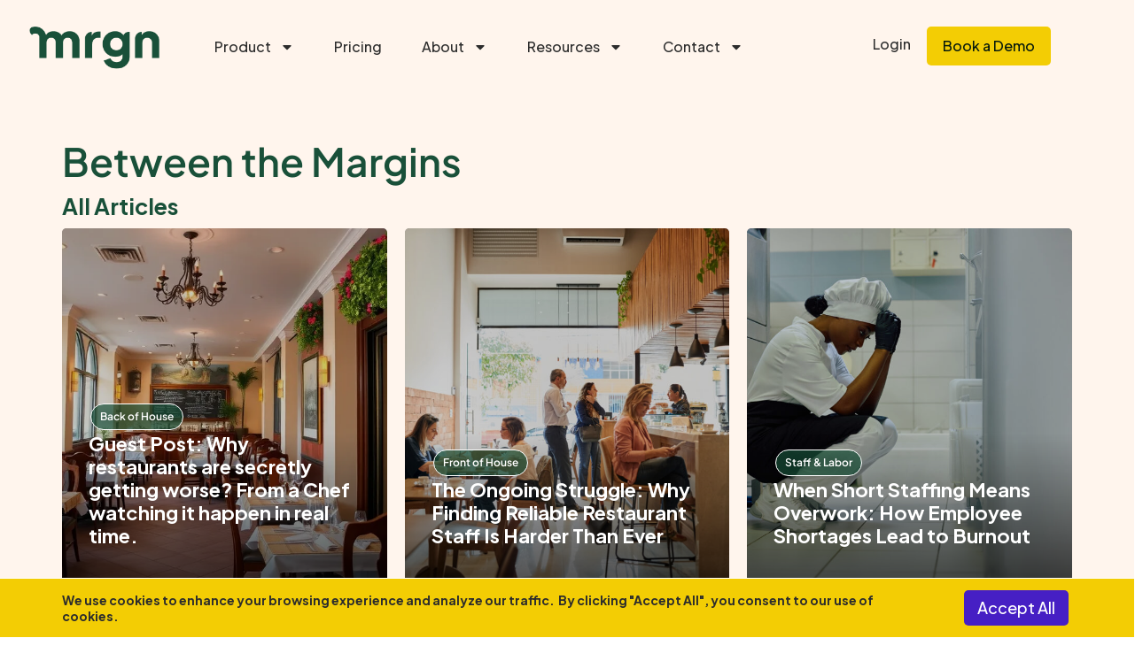

--- FILE ---
content_type: text/html; charset=UTF-8
request_url: https://mrgn.ai/tag/financial-planning-software/
body_size: 34461
content:
<!doctype html>
<html lang="en-US">
<head>
	<meta charset="UTF-8">
<script>
var gform;gform||(document.addEventListener("gform_main_scripts_loaded",function(){gform.scriptsLoaded=!0}),document.addEventListener("gform/theme/scripts_loaded",function(){gform.themeScriptsLoaded=!0}),window.addEventListener("DOMContentLoaded",function(){gform.domLoaded=!0}),gform={domLoaded:!1,scriptsLoaded:!1,themeScriptsLoaded:!1,isFormEditor:()=>"function"==typeof InitializeEditor,callIfLoaded:function(o){return!(!gform.domLoaded||!gform.scriptsLoaded||!gform.themeScriptsLoaded&&!gform.isFormEditor()||(gform.isFormEditor()&&console.warn("The use of gform.initializeOnLoaded() is deprecated in the form editor context and will be removed in Gravity Forms 3.1."),o(),0))},initializeOnLoaded:function(o){gform.callIfLoaded(o)||(document.addEventListener("gform_main_scripts_loaded",()=>{gform.scriptsLoaded=!0,gform.callIfLoaded(o)}),document.addEventListener("gform/theme/scripts_loaded",()=>{gform.themeScriptsLoaded=!0,gform.callIfLoaded(o)}),window.addEventListener("DOMContentLoaded",()=>{gform.domLoaded=!0,gform.callIfLoaded(o)}))},hooks:{action:{},filter:{}},addAction:function(o,r,e,t){gform.addHook("action",o,r,e,t)},addFilter:function(o,r,e,t){gform.addHook("filter",o,r,e,t)},doAction:function(o){gform.doHook("action",o,arguments)},applyFilters:function(o){return gform.doHook("filter",o,arguments)},removeAction:function(o,r){gform.removeHook("action",o,r)},removeFilter:function(o,r,e){gform.removeHook("filter",o,r,e)},addHook:function(o,r,e,t,n){null==gform.hooks[o][r]&&(gform.hooks[o][r]=[]);var d=gform.hooks[o][r];null==n&&(n=r+"_"+d.length),gform.hooks[o][r].push({tag:n,callable:e,priority:t=null==t?10:t})},doHook:function(r,o,e){var t;if(e=Array.prototype.slice.call(e,1),null!=gform.hooks[r][o]&&((o=gform.hooks[r][o]).sort(function(o,r){return o.priority-r.priority}),o.forEach(function(o){"function"!=typeof(t=o.callable)&&(t=window[t]),"action"==r?t.apply(null,e):e[0]=t.apply(null,e)})),"filter"==r)return e[0]},removeHook:function(o,r,t,n){var e;null!=gform.hooks[o][r]&&(e=(e=gform.hooks[o][r]).filter(function(o,r,e){return!!(null!=n&&n!=o.tag||null!=t&&t!=o.priority)}),gform.hooks[o][r]=e)}});
</script>

	<meta name="viewport" content="width=device-width, initial-scale=1">
	<link rel="profile" href="https://gmpg.org/xfn/11">
	<meta name='robots' content='index, follow, max-image-preview:large, max-snippet:-1, max-video-preview:-1' />

<!-- Google Tag Manager for WordPress by gtm4wp.com -->
<script data-cfasync="false" data-pagespeed-no-defer>
	var gtm4wp_datalayer_name = "dataLayer";
	var dataLayer = dataLayer || [];

	const gtm4wp_scrollerscript_debugmode         = false;
	const gtm4wp_scrollerscript_callbacktime      = 100;
	const gtm4wp_scrollerscript_readerlocation    = 150;
	const gtm4wp_scrollerscript_contentelementid  = "content";
	const gtm4wp_scrollerscript_scannertime       = 60;
</script>
<!-- End Google Tag Manager for WordPress by gtm4wp.com -->
	<!-- This site is optimized with the Yoast SEO plugin v26.6 - https://yoast.com/wordpress/plugins/seo/ -->
	<title>Financial Planning Software Archives - mrgn.ai</title>
	<link rel="canonical" href="https://mrgn.ai/tag/financial-planning-software/" />
	<meta property="og:locale" content="en_US" />
	<meta property="og:type" content="article" />
	<meta property="og:title" content="Financial Planning Software Archives - mrgn.ai" />
	<meta property="og:url" content="https://mrgn.ai/tag/financial-planning-software/" />
	<meta property="og:site_name" content="mrgn.ai" />
	<meta property="og:image" content="https://mrgn.ai/wp-content/uploads/2024/10/MRGN_SMB-Planning-Partners.png" />
	<meta property="og:image:width" content="1650" />
	<meta property="og:image:height" content="1275" />
	<meta property="og:image:type" content="image/png" />
	<meta name="twitter:card" content="summary_large_image" />
	<meta name="twitter:site" content="@mrgnbudgeting" />
	<script type="application/ld+json" class="yoast-schema-graph">{"@context":"https://schema.org","@graph":[{"@type":"CollectionPage","@id":"https://mrgn.ai/tag/financial-planning-software/","url":"https://mrgn.ai/tag/financial-planning-software/","name":"Financial Planning Software Archives - mrgn.ai","isPartOf":{"@id":"https://mrgn.ai/#website"},"primaryImageOfPage":{"@id":"https://mrgn.ai/tag/financial-planning-software/#primaryimage"},"image":{"@id":"https://mrgn.ai/tag/financial-planning-software/#primaryimage"},"thumbnailUrl":"https://mrgn.ai/wp-content/uploads/2025/02/patrick-tomasso-NlcCPeKNmwg-unsplash-scaled.jpg","breadcrumb":{"@id":"https://mrgn.ai/tag/financial-planning-software/#breadcrumb"},"inLanguage":"en-US"},{"@type":"ImageObject","inLanguage":"en-US","@id":"https://mrgn.ai/tag/financial-planning-software/#primaryimage","url":"https://mrgn.ai/wp-content/uploads/2025/02/patrick-tomasso-NlcCPeKNmwg-unsplash-scaled.jpg","contentUrl":"https://mrgn.ai/wp-content/uploads/2025/02/patrick-tomasso-NlcCPeKNmwg-unsplash-scaled.jpg","width":2560,"height":1920,"caption":"Smarter Restaurants, Bigger Profits: How AI Is Reshaping the Industry"},{"@type":"BreadcrumbList","@id":"https://mrgn.ai/tag/financial-planning-software/#breadcrumb","itemListElement":[{"@type":"ListItem","position":1,"name":"Home","item":"https://mrgn.ai/"},{"@type":"ListItem","position":2,"name":"Financial Planning Software"}]},{"@type":"WebSite","@id":"https://mrgn.ai/#website","url":"https://mrgn.ai/","name":"mrgn.ai","description":"","publisher":{"@id":"https://mrgn.ai/#organization"},"potentialAction":[{"@type":"SearchAction","target":{"@type":"EntryPoint","urlTemplate":"https://mrgn.ai/?s={search_term_string}"},"query-input":{"@type":"PropertyValueSpecification","valueRequired":true,"valueName":"search_term_string"}}],"inLanguage":"en-US"},{"@type":"Organization","@id":"https://mrgn.ai/#organization","name":"MRGN","url":"https://mrgn.ai/","logo":{"@type":"ImageObject","inLanguage":"en-US","@id":"https://mrgn.ai/#/schema/logo/image/","url":"https://mrgn.ai/wp-content/uploads/2023/12/Group-9.png","contentUrl":"https://mrgn.ai/wp-content/uploads/2023/12/Group-9.png","width":249,"height":80,"caption":"MRGN"},"image":{"@id":"https://mrgn.ai/#/schema/logo/image/"},"sameAs":["https://www.facebook.com/mrgnintel","https://x.com/mrgnbudgeting","https://www.instagram.com/mrgnbudgeting/","https://www.youtube.com/channel/UCi26Ubg9BdNT61jCubIpcPQ","https://www.linkedin.com/company/mrgn/"]}]}</script>
	<!-- / Yoast SEO plugin. -->


<link rel='dns-prefetch' href='//js.hs-scripts.com' />
<link rel='dns-prefetch' href='//www.google.com' />
<link rel='dns-prefetch' href='//js.hsforms.net' />
<link rel="alternate" type="application/rss+xml" title="mrgn.ai &raquo; Feed" href="https://mrgn.ai/feed/" />
<link rel="alternate" type="application/rss+xml" title="mrgn.ai &raquo; Comments Feed" href="https://mrgn.ai/comments/feed/" />
<link rel="alternate" type="application/rss+xml" title="mrgn.ai &raquo; Financial Planning Software Tag Feed" href="https://mrgn.ai/tag/financial-planning-software/feed/" />
<style id='wp-img-auto-sizes-contain-inline-css'>
img:is([sizes=auto i],[sizes^="auto," i]){contain-intrinsic-size:3000px 1500px}
/*# sourceURL=wp-img-auto-sizes-contain-inline-css */
</style>
<style id='wp-emoji-styles-inline-css'>

	img.wp-smiley, img.emoji {
		display: inline !important;
		border: none !important;
		box-shadow: none !important;
		height: 1em !important;
		width: 1em !important;
		margin: 0 0.07em !important;
		vertical-align: -0.1em !important;
		background: none !important;
		padding: 0 !important;
	}
/*# sourceURL=wp-emoji-styles-inline-css */
</style>
<link rel='stylesheet' id='wp-block-library-css' href='https://mrgn.ai/wp-includes/css/dist/block-library/style.min.css?ver=6.9' media='all' />
<link rel='stylesheet' id='wp-components-css' href='https://mrgn.ai/wp-includes/css/dist/components/style.min.css?ver=6.9' media='all' />
<link rel='stylesheet' id='wp-preferences-css' href='https://mrgn.ai/wp-includes/css/dist/preferences/style.min.css?ver=6.9' media='all' />
<link rel='stylesheet' id='wp-block-editor-css' href='https://mrgn.ai/wp-includes/css/dist/block-editor/style.min.css?ver=6.9' media='all' />
<link rel='stylesheet' id='popup-maker-block-library-style-css' href='https://mrgn.ai/wp-content/plugins/popup-maker/dist/packages/block-library-style.css?ver=dbea705cfafe089d65f1' media='all' />
<style id='global-styles-inline-css'>
:root{--wp--preset--aspect-ratio--square: 1;--wp--preset--aspect-ratio--4-3: 4/3;--wp--preset--aspect-ratio--3-4: 3/4;--wp--preset--aspect-ratio--3-2: 3/2;--wp--preset--aspect-ratio--2-3: 2/3;--wp--preset--aspect-ratio--16-9: 16/9;--wp--preset--aspect-ratio--9-16: 9/16;--wp--preset--color--black: #000000;--wp--preset--color--cyan-bluish-gray: #abb8c3;--wp--preset--color--white: #ffffff;--wp--preset--color--pale-pink: #f78da7;--wp--preset--color--vivid-red: #cf2e2e;--wp--preset--color--luminous-vivid-orange: #ff6900;--wp--preset--color--luminous-vivid-amber: #fcb900;--wp--preset--color--light-green-cyan: #7bdcb5;--wp--preset--color--vivid-green-cyan: #00d084;--wp--preset--color--pale-cyan-blue: #8ed1fc;--wp--preset--color--vivid-cyan-blue: #0693e3;--wp--preset--color--vivid-purple: #9b51e0;--wp--preset--gradient--vivid-cyan-blue-to-vivid-purple: linear-gradient(135deg,rgb(6,147,227) 0%,rgb(155,81,224) 100%);--wp--preset--gradient--light-green-cyan-to-vivid-green-cyan: linear-gradient(135deg,rgb(122,220,180) 0%,rgb(0,208,130) 100%);--wp--preset--gradient--luminous-vivid-amber-to-luminous-vivid-orange: linear-gradient(135deg,rgb(252,185,0) 0%,rgb(255,105,0) 100%);--wp--preset--gradient--luminous-vivid-orange-to-vivid-red: linear-gradient(135deg,rgb(255,105,0) 0%,rgb(207,46,46) 100%);--wp--preset--gradient--very-light-gray-to-cyan-bluish-gray: linear-gradient(135deg,rgb(238,238,238) 0%,rgb(169,184,195) 100%);--wp--preset--gradient--cool-to-warm-spectrum: linear-gradient(135deg,rgb(74,234,220) 0%,rgb(151,120,209) 20%,rgb(207,42,186) 40%,rgb(238,44,130) 60%,rgb(251,105,98) 80%,rgb(254,248,76) 100%);--wp--preset--gradient--blush-light-purple: linear-gradient(135deg,rgb(255,206,236) 0%,rgb(152,150,240) 100%);--wp--preset--gradient--blush-bordeaux: linear-gradient(135deg,rgb(254,205,165) 0%,rgb(254,45,45) 50%,rgb(107,0,62) 100%);--wp--preset--gradient--luminous-dusk: linear-gradient(135deg,rgb(255,203,112) 0%,rgb(199,81,192) 50%,rgb(65,88,208) 100%);--wp--preset--gradient--pale-ocean: linear-gradient(135deg,rgb(255,245,203) 0%,rgb(182,227,212) 50%,rgb(51,167,181) 100%);--wp--preset--gradient--electric-grass: linear-gradient(135deg,rgb(202,248,128) 0%,rgb(113,206,126) 100%);--wp--preset--gradient--midnight: linear-gradient(135deg,rgb(2,3,129) 0%,rgb(40,116,252) 100%);--wp--preset--font-size--small: 13px;--wp--preset--font-size--medium: 20px;--wp--preset--font-size--large: 36px;--wp--preset--font-size--x-large: 42px;--wp--preset--spacing--20: 0.44rem;--wp--preset--spacing--30: 0.67rem;--wp--preset--spacing--40: 1rem;--wp--preset--spacing--50: 1.5rem;--wp--preset--spacing--60: 2.25rem;--wp--preset--spacing--70: 3.38rem;--wp--preset--spacing--80: 5.06rem;--wp--preset--shadow--natural: 6px 6px 9px rgba(0, 0, 0, 0.2);--wp--preset--shadow--deep: 12px 12px 50px rgba(0, 0, 0, 0.4);--wp--preset--shadow--sharp: 6px 6px 0px rgba(0, 0, 0, 0.2);--wp--preset--shadow--outlined: 6px 6px 0px -3px rgb(255, 255, 255), 6px 6px rgb(0, 0, 0);--wp--preset--shadow--crisp: 6px 6px 0px rgb(0, 0, 0);}:root { --wp--style--global--content-size: 800px;--wp--style--global--wide-size: 1200px; }:where(body) { margin: 0; }.wp-site-blocks > .alignleft { float: left; margin-right: 2em; }.wp-site-blocks > .alignright { float: right; margin-left: 2em; }.wp-site-blocks > .aligncenter { justify-content: center; margin-left: auto; margin-right: auto; }:where(.wp-site-blocks) > * { margin-block-start: 24px; margin-block-end: 0; }:where(.wp-site-blocks) > :first-child { margin-block-start: 0; }:where(.wp-site-blocks) > :last-child { margin-block-end: 0; }:root { --wp--style--block-gap: 24px; }:root :where(.is-layout-flow) > :first-child{margin-block-start: 0;}:root :where(.is-layout-flow) > :last-child{margin-block-end: 0;}:root :where(.is-layout-flow) > *{margin-block-start: 24px;margin-block-end: 0;}:root :where(.is-layout-constrained) > :first-child{margin-block-start: 0;}:root :where(.is-layout-constrained) > :last-child{margin-block-end: 0;}:root :where(.is-layout-constrained) > *{margin-block-start: 24px;margin-block-end: 0;}:root :where(.is-layout-flex){gap: 24px;}:root :where(.is-layout-grid){gap: 24px;}.is-layout-flow > .alignleft{float: left;margin-inline-start: 0;margin-inline-end: 2em;}.is-layout-flow > .alignright{float: right;margin-inline-start: 2em;margin-inline-end: 0;}.is-layout-flow > .aligncenter{margin-left: auto !important;margin-right: auto !important;}.is-layout-constrained > .alignleft{float: left;margin-inline-start: 0;margin-inline-end: 2em;}.is-layout-constrained > .alignright{float: right;margin-inline-start: 2em;margin-inline-end: 0;}.is-layout-constrained > .aligncenter{margin-left: auto !important;margin-right: auto !important;}.is-layout-constrained > :where(:not(.alignleft):not(.alignright):not(.alignfull)){max-width: var(--wp--style--global--content-size);margin-left: auto !important;margin-right: auto !important;}.is-layout-constrained > .alignwide{max-width: var(--wp--style--global--wide-size);}body .is-layout-flex{display: flex;}.is-layout-flex{flex-wrap: wrap;align-items: center;}.is-layout-flex > :is(*, div){margin: 0;}body .is-layout-grid{display: grid;}.is-layout-grid > :is(*, div){margin: 0;}body{padding-top: 0px;padding-right: 0px;padding-bottom: 0px;padding-left: 0px;}a:where(:not(.wp-element-button)){text-decoration: underline;}:root :where(.wp-element-button, .wp-block-button__link){background-color: #32373c;border-width: 0;color: #fff;font-family: inherit;font-size: inherit;font-style: inherit;font-weight: inherit;letter-spacing: inherit;line-height: inherit;padding-top: calc(0.667em + 2px);padding-right: calc(1.333em + 2px);padding-bottom: calc(0.667em + 2px);padding-left: calc(1.333em + 2px);text-decoration: none;text-transform: inherit;}.has-black-color{color: var(--wp--preset--color--black) !important;}.has-cyan-bluish-gray-color{color: var(--wp--preset--color--cyan-bluish-gray) !important;}.has-white-color{color: var(--wp--preset--color--white) !important;}.has-pale-pink-color{color: var(--wp--preset--color--pale-pink) !important;}.has-vivid-red-color{color: var(--wp--preset--color--vivid-red) !important;}.has-luminous-vivid-orange-color{color: var(--wp--preset--color--luminous-vivid-orange) !important;}.has-luminous-vivid-amber-color{color: var(--wp--preset--color--luminous-vivid-amber) !important;}.has-light-green-cyan-color{color: var(--wp--preset--color--light-green-cyan) !important;}.has-vivid-green-cyan-color{color: var(--wp--preset--color--vivid-green-cyan) !important;}.has-pale-cyan-blue-color{color: var(--wp--preset--color--pale-cyan-blue) !important;}.has-vivid-cyan-blue-color{color: var(--wp--preset--color--vivid-cyan-blue) !important;}.has-vivid-purple-color{color: var(--wp--preset--color--vivid-purple) !important;}.has-black-background-color{background-color: var(--wp--preset--color--black) !important;}.has-cyan-bluish-gray-background-color{background-color: var(--wp--preset--color--cyan-bluish-gray) !important;}.has-white-background-color{background-color: var(--wp--preset--color--white) !important;}.has-pale-pink-background-color{background-color: var(--wp--preset--color--pale-pink) !important;}.has-vivid-red-background-color{background-color: var(--wp--preset--color--vivid-red) !important;}.has-luminous-vivid-orange-background-color{background-color: var(--wp--preset--color--luminous-vivid-orange) !important;}.has-luminous-vivid-amber-background-color{background-color: var(--wp--preset--color--luminous-vivid-amber) !important;}.has-light-green-cyan-background-color{background-color: var(--wp--preset--color--light-green-cyan) !important;}.has-vivid-green-cyan-background-color{background-color: var(--wp--preset--color--vivid-green-cyan) !important;}.has-pale-cyan-blue-background-color{background-color: var(--wp--preset--color--pale-cyan-blue) !important;}.has-vivid-cyan-blue-background-color{background-color: var(--wp--preset--color--vivid-cyan-blue) !important;}.has-vivid-purple-background-color{background-color: var(--wp--preset--color--vivid-purple) !important;}.has-black-border-color{border-color: var(--wp--preset--color--black) !important;}.has-cyan-bluish-gray-border-color{border-color: var(--wp--preset--color--cyan-bluish-gray) !important;}.has-white-border-color{border-color: var(--wp--preset--color--white) !important;}.has-pale-pink-border-color{border-color: var(--wp--preset--color--pale-pink) !important;}.has-vivid-red-border-color{border-color: var(--wp--preset--color--vivid-red) !important;}.has-luminous-vivid-orange-border-color{border-color: var(--wp--preset--color--luminous-vivid-orange) !important;}.has-luminous-vivid-amber-border-color{border-color: var(--wp--preset--color--luminous-vivid-amber) !important;}.has-light-green-cyan-border-color{border-color: var(--wp--preset--color--light-green-cyan) !important;}.has-vivid-green-cyan-border-color{border-color: var(--wp--preset--color--vivid-green-cyan) !important;}.has-pale-cyan-blue-border-color{border-color: var(--wp--preset--color--pale-cyan-blue) !important;}.has-vivid-cyan-blue-border-color{border-color: var(--wp--preset--color--vivid-cyan-blue) !important;}.has-vivid-purple-border-color{border-color: var(--wp--preset--color--vivid-purple) !important;}.has-vivid-cyan-blue-to-vivid-purple-gradient-background{background: var(--wp--preset--gradient--vivid-cyan-blue-to-vivid-purple) !important;}.has-light-green-cyan-to-vivid-green-cyan-gradient-background{background: var(--wp--preset--gradient--light-green-cyan-to-vivid-green-cyan) !important;}.has-luminous-vivid-amber-to-luminous-vivid-orange-gradient-background{background: var(--wp--preset--gradient--luminous-vivid-amber-to-luminous-vivid-orange) !important;}.has-luminous-vivid-orange-to-vivid-red-gradient-background{background: var(--wp--preset--gradient--luminous-vivid-orange-to-vivid-red) !important;}.has-very-light-gray-to-cyan-bluish-gray-gradient-background{background: var(--wp--preset--gradient--very-light-gray-to-cyan-bluish-gray) !important;}.has-cool-to-warm-spectrum-gradient-background{background: var(--wp--preset--gradient--cool-to-warm-spectrum) !important;}.has-blush-light-purple-gradient-background{background: var(--wp--preset--gradient--blush-light-purple) !important;}.has-blush-bordeaux-gradient-background{background: var(--wp--preset--gradient--blush-bordeaux) !important;}.has-luminous-dusk-gradient-background{background: var(--wp--preset--gradient--luminous-dusk) !important;}.has-pale-ocean-gradient-background{background: var(--wp--preset--gradient--pale-ocean) !important;}.has-electric-grass-gradient-background{background: var(--wp--preset--gradient--electric-grass) !important;}.has-midnight-gradient-background{background: var(--wp--preset--gradient--midnight) !important;}.has-small-font-size{font-size: var(--wp--preset--font-size--small) !important;}.has-medium-font-size{font-size: var(--wp--preset--font-size--medium) !important;}.has-large-font-size{font-size: var(--wp--preset--font-size--large) !important;}.has-x-large-font-size{font-size: var(--wp--preset--font-size--x-large) !important;}
:root :where(.wp-block-pullquote){font-size: 1.5em;line-height: 1.6;}
/*# sourceURL=global-styles-inline-css */
</style>
<link rel='stylesheet' id='hello-elementor-css' href='https://mrgn.ai/wp-content/themes/hello-elementor/assets/css/reset.css?ver=3.4.5' media='all' />
<link rel='stylesheet' id='hello-elementor-theme-style-css' href='https://mrgn.ai/wp-content/themes/hello-elementor/assets/css/theme.css?ver=3.4.5' media='all' />
<link rel='stylesheet' id='hello-elementor-header-footer-css' href='https://mrgn.ai/wp-content/themes/hello-elementor/assets/css/header-footer.css?ver=3.4.5' media='all' />
<link rel='stylesheet' id='elementor-frontend-css' href='https://mrgn.ai/wp-content/plugins/elementor/assets/css/frontend.min.css?ver=3.34.0' media='all' />
<link rel='stylesheet' id='elementor-post-6-css' href='https://mrgn.ai/wp-content/uploads/elementor/css/post-6.css?ver=1768025466' media='all' />
<link rel='stylesheet' id='widget-image-css' href='https://mrgn.ai/wp-content/plugins/elementor/assets/css/widget-image.min.css?ver=3.34.0' media='all' />
<link rel='stylesheet' id='widget-nav-menu-css' href='https://mrgn.ai/wp-content/plugins/elementor-pro/assets/css/widget-nav-menu.min.css?ver=3.34.0' media='all' />
<link rel='stylesheet' id='e-animation-grow-css' href='https://mrgn.ai/wp-content/plugins/elementor/assets/lib/animations/styles/e-animation-grow.min.css?ver=3.34.0' media='all' />
<link rel='stylesheet' id='widget-social-icons-css' href='https://mrgn.ai/wp-content/plugins/elementor/assets/css/widget-social-icons.min.css?ver=3.34.0' media='all' />
<link rel='stylesheet' id='e-apple-webkit-css' href='https://mrgn.ai/wp-content/plugins/elementor/assets/css/conditionals/apple-webkit.min.css?ver=3.34.0' media='all' />
<link rel='stylesheet' id='widget-heading-css' href='https://mrgn.ai/wp-content/plugins/elementor/assets/css/widget-heading.min.css?ver=3.34.0' media='all' />
<link rel='stylesheet' id='widget-spacer-css' href='https://mrgn.ai/wp-content/plugins/elementor/assets/css/widget-spacer.min.css?ver=3.34.0' media='all' />
<link rel='stylesheet' id='widget-loop-common-css' href='https://mrgn.ai/wp-content/plugins/elementor-pro/assets/css/widget-loop-common.min.css?ver=3.34.0' media='all' />
<link rel='stylesheet' id='widget-loop-grid-css' href='https://mrgn.ai/wp-content/plugins/elementor-pro/assets/css/widget-loop-grid.min.css?ver=3.34.0' media='all' />
<link rel='stylesheet' id='widget-divider-css' href='https://mrgn.ai/wp-content/plugins/elementor/assets/css/widget-divider.min.css?ver=3.34.0' media='all' />
<link rel='stylesheet' id='e-animation-fadeIn-css' href='https://mrgn.ai/wp-content/plugins/elementor/assets/lib/animations/styles/fadeIn.min.css?ver=3.34.0' media='all' />
<link rel='stylesheet' id='e-popup-css' href='https://mrgn.ai/wp-content/plugins/elementor-pro/assets/css/conditionals/popup.min.css?ver=3.34.0' media='all' />
<link rel='stylesheet' id='she-header-style-css' href='https://mrgn.ai/wp-content/plugins/sticky-header-effects-for-elementor/assets/css/she-header-style.css?ver=2.1.6' media='all' />
<link rel='stylesheet' id='elementor-post-572-css' href='https://mrgn.ai/wp-content/uploads/elementor/css/post-572.css?ver=1768025467' media='all' />
<link rel='stylesheet' id='elementor-post-189-css' href='https://mrgn.ai/wp-content/uploads/elementor/css/post-189.css?ver=1768025467' media='all' />
<link rel='stylesheet' id='elementor-post-6608-css' href='https://mrgn.ai/wp-content/uploads/elementor/css/post-6608.css?ver=1768025597' media='all' />
<link rel='stylesheet' id='elementor-post-5812-css' href='https://mrgn.ai/wp-content/uploads/elementor/css/post-5812.css?ver=1768025467' media='all' />
<link rel='stylesheet' id='popup-maker-site-css' href='//mrgn.ai/wp-content/uploads/pum/pum-site-styles.css?generated=1752484446&#038;ver=1.21.5' media='all' />
<link rel='stylesheet' id='gravity_forms_theme_reset-css' href='https://mrgn.ai/wp-content/plugins/gravityforms/assets/css/dist/gravity-forms-theme-reset.min.css?ver=2.9.25' media='all' />
<link rel='stylesheet' id='gravity_forms_theme_foundation-css' href='https://mrgn.ai/wp-content/plugins/gravityforms/assets/css/dist/gravity-forms-theme-foundation.min.css?ver=2.9.25' media='all' />
<link rel='stylesheet' id='gravity_forms_theme_framework-css' href='https://mrgn.ai/wp-content/plugins/gravityforms/assets/css/dist/gravity-forms-theme-framework.min.css?ver=2.9.25' media='all' />
<link rel='stylesheet' id='gravity_forms_orbital_theme-css' href='https://mrgn.ai/wp-content/plugins/gravityforms/assets/css/dist/gravity-forms-orbital-theme.min.css?ver=2.9.25' media='all' />
<link rel='stylesheet' id='moove_gdpr_frontend-css' href='https://mrgn.ai/wp-content/plugins/gdpr-cookie-compliance/dist/styles/gdpr-main.css?ver=5.0.9' media='all' />
<style id='moove_gdpr_frontend-inline-css'>
#moove_gdpr_cookie_modal,#moove_gdpr_cookie_info_bar,.gdpr_cookie_settings_shortcode_content{font-family:&#039;Nunito&#039;,sans-serif}#moove_gdpr_save_popup_settings_button{background-color:#373737;color:#fff}#moove_gdpr_save_popup_settings_button:hover{background-color:#000}#moove_gdpr_cookie_info_bar .moove-gdpr-info-bar-container .moove-gdpr-info-bar-content a.mgbutton,#moove_gdpr_cookie_info_bar .moove-gdpr-info-bar-container .moove-gdpr-info-bar-content button.mgbutton{background-color:#0c4da2}#moove_gdpr_cookie_modal .moove-gdpr-modal-content .moove-gdpr-modal-footer-content .moove-gdpr-button-holder a.mgbutton,#moove_gdpr_cookie_modal .moove-gdpr-modal-content .moove-gdpr-modal-footer-content .moove-gdpr-button-holder button.mgbutton,.gdpr_cookie_settings_shortcode_content .gdpr-shr-button.button-green{background-color:#0c4da2;border-color:#0c4da2}#moove_gdpr_cookie_modal .moove-gdpr-modal-content .moove-gdpr-modal-footer-content .moove-gdpr-button-holder a.mgbutton:hover,#moove_gdpr_cookie_modal .moove-gdpr-modal-content .moove-gdpr-modal-footer-content .moove-gdpr-button-holder button.mgbutton:hover,.gdpr_cookie_settings_shortcode_content .gdpr-shr-button.button-green:hover{background-color:#fff;color:#0c4da2}#moove_gdpr_cookie_modal .moove-gdpr-modal-content .moove-gdpr-modal-close i,#moove_gdpr_cookie_modal .moove-gdpr-modal-content .moove-gdpr-modal-close span.gdpr-icon{background-color:#0c4da2;border:1px solid #0c4da2}#moove_gdpr_cookie_info_bar span.moove-gdpr-infobar-allow-all.focus-g,#moove_gdpr_cookie_info_bar span.moove-gdpr-infobar-allow-all:focus,#moove_gdpr_cookie_info_bar button.moove-gdpr-infobar-allow-all.focus-g,#moove_gdpr_cookie_info_bar button.moove-gdpr-infobar-allow-all:focus,#moove_gdpr_cookie_info_bar span.moove-gdpr-infobar-reject-btn.focus-g,#moove_gdpr_cookie_info_bar span.moove-gdpr-infobar-reject-btn:focus,#moove_gdpr_cookie_info_bar button.moove-gdpr-infobar-reject-btn.focus-g,#moove_gdpr_cookie_info_bar button.moove-gdpr-infobar-reject-btn:focus,#moove_gdpr_cookie_info_bar span.change-settings-button.focus-g,#moove_gdpr_cookie_info_bar span.change-settings-button:focus,#moove_gdpr_cookie_info_bar button.change-settings-button.focus-g,#moove_gdpr_cookie_info_bar button.change-settings-button:focus{-webkit-box-shadow:0 0 1px 3px #0c4da2;-moz-box-shadow:0 0 1px 3px #0c4da2;box-shadow:0 0 1px 3px #0c4da2}#moove_gdpr_cookie_modal .moove-gdpr-modal-content .moove-gdpr-modal-close i:hover,#moove_gdpr_cookie_modal .moove-gdpr-modal-content .moove-gdpr-modal-close span.gdpr-icon:hover,#moove_gdpr_cookie_info_bar span[data-href]>u.change-settings-button{color:#0c4da2}#moove_gdpr_cookie_modal .moove-gdpr-modal-content .moove-gdpr-modal-left-content #moove-gdpr-menu li.menu-item-selected a span.gdpr-icon,#moove_gdpr_cookie_modal .moove-gdpr-modal-content .moove-gdpr-modal-left-content #moove-gdpr-menu li.menu-item-selected button span.gdpr-icon{color:inherit}#moove_gdpr_cookie_modal .moove-gdpr-modal-content .moove-gdpr-modal-left-content #moove-gdpr-menu li a span.gdpr-icon,#moove_gdpr_cookie_modal .moove-gdpr-modal-content .moove-gdpr-modal-left-content #moove-gdpr-menu li button span.gdpr-icon{color:inherit}#moove_gdpr_cookie_modal .gdpr-acc-link{line-height:0;font-size:0;color:transparent;position:absolute}#moove_gdpr_cookie_modal .moove-gdpr-modal-content .moove-gdpr-modal-close:hover i,#moove_gdpr_cookie_modal .moove-gdpr-modal-content .moove-gdpr-modal-left-content #moove-gdpr-menu li a,#moove_gdpr_cookie_modal .moove-gdpr-modal-content .moove-gdpr-modal-left-content #moove-gdpr-menu li button,#moove_gdpr_cookie_modal .moove-gdpr-modal-content .moove-gdpr-modal-left-content #moove-gdpr-menu li button i,#moove_gdpr_cookie_modal .moove-gdpr-modal-content .moove-gdpr-modal-left-content #moove-gdpr-menu li a i,#moove_gdpr_cookie_modal .moove-gdpr-modal-content .moove-gdpr-tab-main .moove-gdpr-tab-main-content a:hover,#moove_gdpr_cookie_info_bar.moove-gdpr-dark-scheme .moove-gdpr-info-bar-container .moove-gdpr-info-bar-content a.mgbutton:hover,#moove_gdpr_cookie_info_bar.moove-gdpr-dark-scheme .moove-gdpr-info-bar-container .moove-gdpr-info-bar-content button.mgbutton:hover,#moove_gdpr_cookie_info_bar.moove-gdpr-dark-scheme .moove-gdpr-info-bar-container .moove-gdpr-info-bar-content a:hover,#moove_gdpr_cookie_info_bar.moove-gdpr-dark-scheme .moove-gdpr-info-bar-container .moove-gdpr-info-bar-content button:hover,#moove_gdpr_cookie_info_bar.moove-gdpr-dark-scheme .moove-gdpr-info-bar-container .moove-gdpr-info-bar-content span.change-settings-button:hover,#moove_gdpr_cookie_info_bar.moove-gdpr-dark-scheme .moove-gdpr-info-bar-container .moove-gdpr-info-bar-content button.change-settings-button:hover,#moove_gdpr_cookie_info_bar.moove-gdpr-dark-scheme .moove-gdpr-info-bar-container .moove-gdpr-info-bar-content u.change-settings-button:hover,#moove_gdpr_cookie_info_bar span[data-href]>u.change-settings-button,#moove_gdpr_cookie_info_bar.moove-gdpr-dark-scheme .moove-gdpr-info-bar-container .moove-gdpr-info-bar-content a.mgbutton.focus-g,#moove_gdpr_cookie_info_bar.moove-gdpr-dark-scheme .moove-gdpr-info-bar-container .moove-gdpr-info-bar-content button.mgbutton.focus-g,#moove_gdpr_cookie_info_bar.moove-gdpr-dark-scheme .moove-gdpr-info-bar-container .moove-gdpr-info-bar-content a.focus-g,#moove_gdpr_cookie_info_bar.moove-gdpr-dark-scheme .moove-gdpr-info-bar-container .moove-gdpr-info-bar-content button.focus-g,#moove_gdpr_cookie_info_bar.moove-gdpr-dark-scheme .moove-gdpr-info-bar-container .moove-gdpr-info-bar-content a.mgbutton:focus,#moove_gdpr_cookie_info_bar.moove-gdpr-dark-scheme .moove-gdpr-info-bar-container .moove-gdpr-info-bar-content button.mgbutton:focus,#moove_gdpr_cookie_info_bar.moove-gdpr-dark-scheme .moove-gdpr-info-bar-container .moove-gdpr-info-bar-content a:focus,#moove_gdpr_cookie_info_bar.moove-gdpr-dark-scheme .moove-gdpr-info-bar-container .moove-gdpr-info-bar-content button:focus,#moove_gdpr_cookie_info_bar.moove-gdpr-dark-scheme .moove-gdpr-info-bar-container .moove-gdpr-info-bar-content span.change-settings-button.focus-g,span.change-settings-button:focus,button.change-settings-button.focus-g,button.change-settings-button:focus,#moove_gdpr_cookie_info_bar.moove-gdpr-dark-scheme .moove-gdpr-info-bar-container .moove-gdpr-info-bar-content u.change-settings-button.focus-g,#moove_gdpr_cookie_info_bar.moove-gdpr-dark-scheme .moove-gdpr-info-bar-container .moove-gdpr-info-bar-content u.change-settings-button:focus{color:#0c4da2}#moove_gdpr_cookie_modal .moove-gdpr-branding.focus-g span,#moove_gdpr_cookie_modal .moove-gdpr-modal-content .moove-gdpr-tab-main a.focus-g,#moove_gdpr_cookie_modal .moove-gdpr-modal-content .moove-gdpr-tab-main .gdpr-cd-details-toggle.focus-g{color:#0c4da2}#moove_gdpr_cookie_modal.gdpr_lightbox-hide{display:none}
/*# sourceURL=moove_gdpr_frontend-inline-css */
</style>
<link rel='stylesheet' id='elementor-gf-local-plusjakartasans-css' href='https://mrgn.ai/wp-content/uploads/elementor/google-fonts/css/plusjakartasans.css?ver=1743429512' media='all' />
<script src="https://mrgn.ai/wp-content/plugins/duracelltomi-google-tag-manager/dist/js/analytics-talk-content-tracking.js?ver=1.22.3" id="gtm4wp-scroll-tracking-js"></script>
<script src="https://mrgn.ai/wp-includes/js/jquery/jquery.min.js?ver=3.7.1" id="jquery-core-js"></script>
<script src="https://mrgn.ai/wp-includes/js/jquery/jquery-migrate.min.js?ver=3.4.1" id="jquery-migrate-js"></script>
<script src="https://mrgn.ai/wp-content/plugins/sticky-header-effects-for-elementor/assets/js/she-header.js?ver=2.1.6" id="she-header-js"></script>
<script defer='defer' src="https://mrgn.ai/wp-content/plugins/gravityforms/js/jquery.json.min.js?ver=2.9.25" id="gform_json-js"></script>
<script id="gform_gravityforms-js-extra">
var gf_global = {"gf_currency_config":{"name":"U.S. Dollar","symbol_left":"$","symbol_right":"","symbol_padding":"","thousand_separator":",","decimal_separator":".","decimals":2,"code":"USD"},"base_url":"https://mrgn.ai/wp-content/plugins/gravityforms","number_formats":[],"spinnerUrl":"https://mrgn.ai/wp-content/plugins/gravityforms/images/spinner.svg","version_hash":"8b162d98a3b48c76410bef2c298fb4e8","strings":{"newRowAdded":"New row added.","rowRemoved":"Row removed","formSaved":"The form has been saved.  The content contains the link to return and complete the form."}};
var gf_global = {"gf_currency_config":{"name":"U.S. Dollar","symbol_left":"$","symbol_right":"","symbol_padding":"","thousand_separator":",","decimal_separator":".","decimals":2,"code":"USD"},"base_url":"https://mrgn.ai/wp-content/plugins/gravityforms","number_formats":[],"spinnerUrl":"https://mrgn.ai/wp-content/plugins/gravityforms/images/spinner.svg","version_hash":"8b162d98a3b48c76410bef2c298fb4e8","strings":{"newRowAdded":"New row added.","rowRemoved":"Row removed","formSaved":"The form has been saved.  The content contains the link to return and complete the form."}};
var gf_global = {"gf_currency_config":{"name":"U.S. Dollar","symbol_left":"$","symbol_right":"","symbol_padding":"","thousand_separator":",","decimal_separator":".","decimals":2,"code":"USD"},"base_url":"https://mrgn.ai/wp-content/plugins/gravityforms","number_formats":[],"spinnerUrl":"https://mrgn.ai/wp-content/plugins/gravityforms/images/spinner.svg","version_hash":"8b162d98a3b48c76410bef2c298fb4e8","strings":{"newRowAdded":"New row added.","rowRemoved":"Row removed","formSaved":"The form has been saved.  The content contains the link to return and complete the form."}};
var gf_global = {"gf_currency_config":{"name":"U.S. Dollar","symbol_left":"$","symbol_right":"","symbol_padding":"","thousand_separator":",","decimal_separator":".","decimals":2,"code":"USD"},"base_url":"https://mrgn.ai/wp-content/plugins/gravityforms","number_formats":[],"spinnerUrl":"https://mrgn.ai/wp-content/plugins/gravityforms/images/spinner.svg","version_hash":"8b162d98a3b48c76410bef2c298fb4e8","strings":{"newRowAdded":"New row added.","rowRemoved":"Row removed","formSaved":"The form has been saved.  The content contains the link to return and complete the form."}};
var gform_i18n = {"datepicker":{"days":{"monday":"Mo","tuesday":"Tu","wednesday":"We","thursday":"Th","friday":"Fr","saturday":"Sa","sunday":"Su"},"months":{"january":"January","february":"February","march":"March","april":"April","may":"May","june":"June","july":"July","august":"August","september":"September","october":"October","november":"November","december":"December"},"firstDay":1,"iconText":"Select date"}};
var gf_legacy_multi = {"3":"","2":""};
var gform_gravityforms = {"strings":{"invalid_file_extension":"This type of file is not allowed. Must be one of the following:","delete_file":"Delete this file","in_progress":"in progress","file_exceeds_limit":"File exceeds size limit","illegal_extension":"This type of file is not allowed.","max_reached":"Maximum number of files reached","unknown_error":"There was a problem while saving the file on the server","currently_uploading":"Please wait for the uploading to complete","cancel":"Cancel","cancel_upload":"Cancel this upload","cancelled":"Cancelled","error":"Error","message":"Message"},"vars":{"images_url":"https://mrgn.ai/wp-content/plugins/gravityforms/images"}};
//# sourceURL=gform_gravityforms-js-extra
</script>
<script defer='defer' src="https://mrgn.ai/wp-content/plugins/gravityforms/js/gravityforms.min.js?ver=2.9.25" id="gform_gravityforms-js"></script>
<script defer='defer' src="https://mrgn.ai/wp-content/plugins/gravityforms/assets/js/dist/utils.min.js?ver=48a3755090e76a154853db28fc254681" id="gform_gravityforms_utils-js"></script>
<link rel="https://api.w.org/" href="https://mrgn.ai/wp-json/" /><link rel="alternate" title="JSON" type="application/json" href="https://mrgn.ai/wp-json/wp/v2/tags/15" /><link rel="EditURI" type="application/rsd+xml" title="RSD" href="https://mrgn.ai/xmlrpc.php?rsd" />
			<!-- DO NOT COPY THIS SNIPPET! Start of Page Analytics Tracking for HubSpot WordPress plugin v11.3.33-->
			<script class="hsq-set-content-id" data-content-id="listing-page">
				var _hsq = _hsq || [];
				_hsq.push(["setContentType", "listing-page"]);
			</script>
			<!-- DO NOT COPY THIS SNIPPET! End of Page Analytics Tracking for HubSpot WordPress plugin -->
			
<!-- Google Tag Manager for WordPress by gtm4wp.com -->
<!-- GTM Container placement set to automatic -->
<script data-cfasync="false" data-pagespeed-no-defer>
	var dataLayer_content = {"pagePostType":"post","pagePostType2":"tag-post"};
	dataLayer.push( dataLayer_content );
</script>
<script data-cfasync="false" data-pagespeed-no-defer>
(function(w,d,s,l,i){w[l]=w[l]||[];w[l].push({'gtm.start':
new Date().getTime(),event:'gtm.js'});var f=d.getElementsByTagName(s)[0],
j=d.createElement(s),dl=l!='dataLayer'?'&l='+l:'';j.async=true;j.src=
'//www.googletagmanager.com/gtm.js?id='+i+dl;f.parentNode.insertBefore(j,f);
})(window,document,'script','dataLayer','GTM-KGDQF7S8');
</script>
<!-- End Google Tag Manager for WordPress by gtm4wp.com --><meta name="generator" content="Elementor 3.34.0; features: e_font_icon_svg, additional_custom_breakpoints; settings: css_print_method-external, google_font-enabled, font_display-swap">

<!-- Facebook Pixel Code -->
<script>
  !function(f,b,e,v,n,t,s)
  {if(f.fbq)return;n=f.fbq=function(){n.callMethod?
  n.callMethod.apply(n,arguments):n.queue.push(arguments)};
  if(!f._fbq)f._fbq=n;n.push=n;n.loaded=!0;n.version='2.0';
  n.queue=[];t=b.createElement(e);t.async=!0;
  t.src=v;s=b.getElementsByTagName(e)[0];
  s.parentNode.insertBefore(t,s)}(window, document,'script',
  'https://connect.facebook.net/en_US/fbevents.js');
  fbq('init', '1123555735762450');
  fbq('track', 'PageView');
</script>
<noscript>
  <img height="1" width="1" style="display:none" 
       src="https://www.facebook.com/tr?id=1123555735762450&ev=PageView&noscript=1"/>
</noscript>
<!-- End Facebook Pixel Code -->

<script>
    !function(t,e){var o,n,p,r;e.__SV||(window.posthog=e,e._i=[],e.init=function(i,s,a){function g(t,e){var o=e.split(".");2==o.length&&(t=t[o[0]],e=o[1]),t[e]=function(){t.push([e].concat(Array.prototype.slice.call(arguments,0)))}}(p=t.createElement("script")).type="text/javascript",p.crossOrigin="anonymous",p.async=!0,p.src=s.api_host.replace(".i.posthog.com","-assets.i.posthog.com")+"/static/array.js",(r=t.getElementsByTagName("script")[0]).parentNode.insertBefore(p,r);var u=e;for(void 0!==a?u=e[a]=[]:a="posthog",u.people=u.people||[],u.toString=function(t){var e="posthog";return"posthog"!==a&&(e+="."+a),t||(e+=" (stub)"),e},u.people.toString=function(){return u.toString(1)+".people (stub)"},o="init capture register register_once register_for_session unregister unregister_for_session getFeatureFlag getFeatureFlagPayload isFeatureEnabled reloadFeatureFlags updateEarlyAccessFeatureEnrollment getEarlyAccessFeatures on onFeatureFlags onSessionId getSurveys getActiveMatchingSurveys renderSurvey canRenderSurvey getNextSurveyStep identify setPersonProperties group resetGroups setPersonPropertiesForFlags resetPersonPropertiesForFlags setGroupPropertiesForFlags resetGroupPropertiesForFlags reset get_distinct_id getGroups get_session_id get_session_replay_url alias set_config startSessionRecording stopSessionRecording sessionRecordingStarted captureException loadToolbar get_property getSessionProperty createPersonProfile opt_in_capturing opt_out_capturing has_opted_in_capturing has_opted_out_capturing clear_opt_in_out_capturing debug".split(" "),n=0;n<o.length;n++)g(u,o[n]);e._i.push([i,s,a])},e.__SV=1)}(document,window.posthog||[]);
    posthog.init('phc_UZ5XkVqoQelCVkDvIgwZKOBOj0s3d7B8oumqX1aPyZl',{api_host:'https://us.i.posthog.com', person_profiles: 'identified_only' // or 'always' to create profiles for anonymous users as well
        })
</script>

<!--[if lte IE 8]>
<script charset="utf-8" type="text/javascript" src="//js.hsforms.net/forms/v2-legacy.js"></script>
<![endif]-->
<script charset="utf-8" type="text/javascript" src="//js.hsforms.net/forms/v2.js"></script>

<script>!function () {var reb2b = window.reb2b = window.reb2b || []; if (reb2b.invoked) return;reb2b.invoked = true;reb2b.methods = ["identify", "collect"]; reb2b.factory = function (method) {return function () {var args = Array.prototype.slice.call(arguments); args.unshift(method);reb2b.push(args);return reb2b;};}; for (var i = 0; i < reb2b.methods.length; i++) {var key = reb2b.methods[i];reb2b[key] = reb2b.factory(key);} reb2b.load = function (key) {var script = document.createElement("script");script.type = "text/javascript";script.async = true; script.src = "https://s3-us-west-2.amazonaws.com/b2bjsstore/b/" + key + "/0OV0VHLVPQ6Z.js.gz"; var first = document.getElementsByTagName("script")[0]; first.parentNode.insertBefore(script, first);}; reb2b.SNIPPET_VERSION = "1.0.1";reb2b.load("0OV0VHLVPQ6Z");}();</script> 
			<style>
				.e-con.e-parent:nth-of-type(n+4):not(.e-lazyloaded):not(.e-no-lazyload),
				.e-con.e-parent:nth-of-type(n+4):not(.e-lazyloaded):not(.e-no-lazyload) * {
					background-image: none !important;
				}
				@media screen and (max-height: 1024px) {
					.e-con.e-parent:nth-of-type(n+3):not(.e-lazyloaded):not(.e-no-lazyload),
					.e-con.e-parent:nth-of-type(n+3):not(.e-lazyloaded):not(.e-no-lazyload) * {
						background-image: none !important;
					}
				}
				@media screen and (max-height: 640px) {
					.e-con.e-parent:nth-of-type(n+2):not(.e-lazyloaded):not(.e-no-lazyload),
					.e-con.e-parent:nth-of-type(n+2):not(.e-lazyloaded):not(.e-no-lazyload) * {
						background-image: none !important;
					}
				}
			</style>
			<link rel="icon" href="https://mrgn.ai/wp-content/uploads/2023/12/margin-favicon-150x150.png" sizes="32x32" />
<link rel="icon" href="https://mrgn.ai/wp-content/uploads/2023/12/margin-favicon.png" sizes="192x192" />
<link rel="apple-touch-icon" href="https://mrgn.ai/wp-content/uploads/2023/12/margin-favicon.png" />
<meta name="msapplication-TileImage" content="https://mrgn.ai/wp-content/uploads/2023/12/margin-favicon.png" />
		<style id="wp-custom-css">
			/* ::selection {
      background: #195039;
      color: #fff;
} */

/*HERO BANNER SECTION  */
@media only screen and (max-width: 1370px) {

	.elementor-element.banner-container
	{
		width:50%;
		padding-left:3em;
		left:20px !important;
/* 		align-items: center; */
	}

/* 	.banner-title.elementor-widget.elementor-widget-heading > div > h1{
		font-size: 35px !important;
	} */

	.banner-subtitle.elementor-widget.elementor-widget-text-editor > div > p
	{
/* 		text-align:center !important; */
		font-size:16px;
	}
	
}



/*HERO BANNER SECTION  END*/


/*HEADER STYLES  */

@media (max-width: 1111px) {
  .header-logo-container {
    width:20%;
  }
	
	  .elementor-572 .elementor-element.elementor-element-bd49c4f {
    width:28%;
  }
}

/* --- Elementor Nav Menu visibility fix --- */

/* Hide the desktop horizontal nav menu when burger toggle is active (tablet and below) */
@media (min-width: 1024px) {
  .elementor-menu-toggle {
    display: none !important;
  }
	
}

/* Show back the desktop menu for wider screens */
@media (max-width: 1023px) {
  .elementor-menu-toggle {
    display: block !important;
  }
}


@media (max-width: 1024px) {
  .elementor-572 .elementor-element.elementor-element-bd49c4f {
    width:100%;
  }
}


.elementor-572 .elementor-element.elementor-element-a7949a9 .elementor-nav-menu--dropdown li:last-child a{
    border-bottom-right-radius: 3px;
    border-bottom-left-radius: 3px;
}

.elementor-572 .elementor-element.elementor-element-baaae85 .elementor-nav-menu--dropdown{
    width:185px !important;
}

.elementor-572 .elementor-element.elementor-element-baaae85 .elementor-nav-menu--main:not(.e--pointer-framed) .elementor-item:before, .elementor-572 .elementor-element.elementor-element-baaae85 .elementor-nav-menu--main:not(.e--pointer-framed) .has-submenu:after{
    width: 185px !important;
}

.elementor-572 .elementor-element.elementor-element-f6ff78c .elementor-nav-menu--dropdown a:hover, .elementor-572 .elementor-element.elementor-element-f6ff78c .elementor-nav-menu--dropdown a.elementor-item-active, .elementor-572 .elementor-element.elementor-element-f6ff78c .elementor-nav-menu--dropdown a.highlighted {
    background-color:#195039 !important;
    fill:#ffffff !important;
}

.elementor-572 .elementor-element.elementor-element-f6ff78c .elementor-nav-menu--dropdown a:hover, .elementor-572 .elementor-element.elementor-element-f6ff78c .elementor-menu-toggle:hover{
    fill:#ffffff !important;
}





/*  */

/*HEADER BUTTONS*/
@media only screen and (max-width: 1460px) {
	.elementor-572 .elementor-element.elementor-element-8dd3677{
		width:80% !important;
	}
		.elementor-673 .elementor-element.elementor-element-8dd3677{
		width:80% !important;
	}
}

@media only screen and (max-width: 1285px) {
	.elementor-572 .elementor-element.elementor-element-8dd3677 span{
		font-size:16px !important;
	}
		.elementor-673 .elementor-element.elementor-element-8dd3677 span{
		font-size:16px !important;
	}
	
}

/* .elementor-sub-item {
		font-size:16px !important;
	} */

@media only screen and (max-width: 1210px) {
	.elementor-572 .elementor-element.elementor-element-8dd3677{
		width:100% !important;
	}
		.elementor-673 .elementor-element.elementor-element-8dd3677{
		width:100% !important;
	}
}
/*HEADER BUTTONS END*/


/*HOME PAGE STYLES  */

@media only screen and (min-width: 1540px){
        .elementor-5489 .elementor-element.elementor-element-9d7bfbf{
            padding-top:50px !important;
            padding-bottom:50px !important;
            padding-left:50px !important;
            padding-right:50px !important;
        }
    }

.hsfc-Button{
    background-color:#461fc4 !important;
    font-family: "Plus Jakarta Sans", Sans-serif;
    font-size: 16px;
    font-weight: 500;
    padding: 12px 18px 12px 18px;
}


.hsfc-Step__Content{
    padding: 0px !important;
}


/*  */

#moove_gdpr_cookie_info_bar .moove-gdpr-info-bar-container .moove-gdpr-info-bar-content a.mgbutton, #moove_gdpr_cookie_info_bar .moove-gdpr-info-bar-container .moove-gdpr-info-bar-content button.mgbutton {
		border-radius:5px !important;
	padding: 10px 15px 10px 15px !important;
	font-size: 18px;
	font-weight:500 !important;
	background-color: #461fc4;
	font-family: 'Plus Jakarta Sans' !important;
	color:#fff;
	
}

#moove_gdpr_cookie_info_bar .moove-gdpr-info-bar-container .moove-gdpr-info-bar-content a.mgbutton, #moove_gdpr_cookie_info_bar .moove-gdpr-info-bar-container .moove-gdpr-info-bar-content button.mgbutton:hover {
	background-color: #461fc4 !important;
	color:#FFFFFF !important;
}

#moove-gdpr-cookie-notice {
	font-family: 'Plus Jakarta Sans' !important;
}

#moove_gdpr_cookie_info_bar {
	background-color: #F3CD04 !important;
}

.moove-gdpr-cookie-notice >p{
	font-family: 'Plus Jakarta Sans' !important;
	color:#2C2C2C !important;
}



/*CONTACT US - HUBSPOT FORM STYLE  */

.form-columns-1 >div>label, .form-columns-2>div>label {
font-size:16px !important;
padding-bottom:10px !important;
}

.form-columns-1, .form-columns-2 {
padding-top:15px !important;
}

.form-columns-1 > div > div > input[type=text]{
	border-radius:4px !important;
	padding:10px !important;
	border: 1px solid #ccc !important;
}

.form-columns-2 > div > div > input:not([type="file"]) {
	border-radius:4px !important;
	padding:10px !important;
	border: 1px solid #ccc !important;
}
.hs-fieldtype-select>div>select, .hs-fieldtype-textarea>div>textarea{
	border: 1px solid #ccc !important;
}

.hs_file_upload-7560b831-171e-4912-b411-bd4cea856546{
	border: 0px !important;
}

.hs-firstname, .hs-email, .hs-fieldtype-textarea, .hs-fieldtype-select{
padding-right:5px !important;
}

.hs-error-msgs{
	list-style-type:none;
	color:red;
	font-size:14px;
	margin-left:-30px;
}

.hs-button{
	font-size:16px !important;
	margin-top:20px;
	border-color:#f3cd04;
	padding: 12px 35px 12px 35px !important;
	background-color:#461FC4 !important;
	color:#ffffff !important;
}

@media only screen and (max-width: 600px) {
	.hs-firstname, .hs-email, .hs-fieldtype-textarea, .hs-fieldtype-select{
padding-right:0px !important;
}
	
/* .form-columns-2 >div:nth-child(2){
padding-top:15px !important;
} */
	
}

/*Not seeing yours-popup form styles  START */

.pum-theme-5914 .pum-content + .pum-close, .pum-theme-lightbox .pum-content + .pum-close{
	  height:40px;
		width:40px;
	  padding:15px;
    border-radius: 0px 0px 0px 10px;
}

#label-lastname-859ea372-5f6a-4dff-bd85-e380b27270be, #label-email-859ea372-5f6a-4dff-bd85-e380b27270be,#label-company-859ea372-5f6a-4dff-bd85-e380b27270be,.hs-fieldtype-select>label{
	margin-top:10px !important;
}

.hs-custom-style>div input:not([type=image]):not([type=submit]):not([type=button]):not([type=radio]):not([type=checkbox]):not([type=file]), .hs-custom-style fieldset input:not([type=image]):not([type=submit]):not([type=button]):not([type=radio]):not([type=checkbox]):not([type=file]){
	border-radius:4px !important;
	padding-top:7px !important;
	padding-bottom:7px !important;
	margin-top:5px;
	border: 1px solid #ccc !important;
}

.hs-fieldtype-select>div{
	margin-top:5px !important;
}

.hs_error_rollup{
	margin-top:10px !important;
	margin-bottom:15px !important;
}

@media only screen and (max-width: 600px) {
	#popmake-6418{
    left:15px !important;
    right:15px !important;
    top:10px !important;
}

.pum-theme-5914 .pum-container, .pum-theme-lightbox .pum-container{
    padding:25px !important;
}
	
}

/*Not seeing yours-popup form styles  END */

/*BOOK A DEMO PAGE FORM STYLES START*/
#hsForm_2ff38fdb-c963-4e9b-b46e-784c93cb8f85 > fieldset:nth-child(5) > div > div > div > ul{
	    list-style-type: none;
    padding-left: 0px;
    padding-top: 10px;
}

#hsForm_2ff38fdb-c963-4e9b-b46e-784c93cb8f85 > fieldset:nth-child(5) > div > div > div > ul > li > label > input{
	margin-right:10px !important;
}


#hsForm_2ff38fdb-c963-4e9b-b46e-784c93cb8f85 > fieldset:nth-child(6) > div > div >div>ul{
    list-style-type: none;
    padding-left: 20px;
    padding-top: 10px;
}

#hsForm_2ff38fdb-c963-4e9b-b46e-784c93cb8f85 > fieldset:nth-child(6) > div > div >div>ul>li>label>input{
    margin-right: 5px;
}

#hsForm_2ff38fdb-c963-4e9b-b46e-784c93cb8f85{
    width:550px ;
}

#hsForm_2ff38fdb-c963-4e9b-b46e-784c93cb8f85 > div{
    padding-top: 25px;
}

@media only screen and (max-width: 600px) {
	#hsForm_2ff38fdb-c963-4e9b-b46e-784c93cb8f85{
    width:100% !important;
}
	
}

/*BOOK A DEMO PAGE FORM STYLES END*/

/*INSIGHTS PAGE STYLES  */

.mrgn-catlist-primarycat a{
    color:#ffffff !important;
    
}

/*INSIGHTS PAGE STYLES  END */

/*Waitlist Popup Form Styles  */

/* Extra small devices - phones */
@media only screen and (max-width: 600px) {
	
	#popmake-6955{
		width:350px !important;
}
	
}

/*Waitlist Popup Form Styles END  */




/* Hide on tablet */
@media (max-width: 1025px) and (min-width: 767px) {
  .elementor-hidden-tablet { display: none !important; }
}





		</style>
		</head>
<body class="archive tag tag-financial-planning-software tag-15 wp-custom-logo wp-embed-responsive wp-theme-hello-elementor hello-elementor-default elementor-page-6608 elementor-default elementor-template-full-width elementor-kit-6">


<!-- GTM Container placement set to automatic -->
<!-- Google Tag Manager (noscript) -->
				<noscript><iframe src="https://www.googletagmanager.com/ns.html?id=GTM-KGDQF7S8" height="0" width="0" style="display:none;visibility:hidden" aria-hidden="true"></iframe></noscript>
<!-- End Google Tag Manager (noscript) -->
<a class="skip-link screen-reader-text" href="#content">Skip to content</a>

		<header data-elementor-type="header" data-elementor-id="572" class="elementor elementor-572 elementor-location-header" data-elementor-post-type="elementor_library">
			<div class="elementor-element elementor-element-001a409 e-con-full e-flex e-con e-parent" data-id="001a409" data-element_type="container">
		<div class="elementor-element elementor-element-ae5035a e-con-full e-flex e-con e-child" data-id="ae5035a" data-element_type="container" data-settings="{&quot;background_background&quot;:&quot;classic&quot;}">
		<div class="elementor-element elementor-element-924891d e-con-full header-logo-container e-flex e-con e-child" data-id="924891d" data-element_type="container">
				<div class="elementor-element elementor-element-3dc2cc0 elementor-widget elementor-widget-image" data-id="3dc2cc0" data-element_type="widget" data-widget_type="image.default">
				<div class="elementor-widget-container">
																<a href="https://mrgn.ai">
							<img width="249" height="80" src="https://mrgn.ai/wp-content/uploads/2024/01/mrgn-logo.svg" class="attachment-large size-large wp-image-6100" alt="" />								</a>
															</div>
				</div>
				</div>
		<div class="elementor-element elementor-element-d141f2f e-con-full e-flex e-con e-child" data-id="d141f2f" data-element_type="container">
				<div class="elementor-element elementor-element-a7949a9 elementor-nav-menu__align-start elementor-nav-menu--stretch elementor-nav-menu--dropdown-tablet elementor-nav-menu__text-align-aside elementor-nav-menu--toggle elementor-nav-menu--burger elementor-widget elementor-widget-nav-menu" data-id="a7949a9" data-element_type="widget" data-settings="{&quot;full_width&quot;:&quot;stretch&quot;,&quot;layout&quot;:&quot;horizontal&quot;,&quot;submenu_icon&quot;:{&quot;value&quot;:&quot;&lt;svg aria-hidden=\&quot;true\&quot; class=\&quot;e-font-icon-svg e-fas-caret-down\&quot; viewBox=\&quot;0 0 320 512\&quot; xmlns=\&quot;http:\/\/www.w3.org\/2000\/svg\&quot;&gt;&lt;path d=\&quot;M31.3 192h257.3c17.8 0 26.7 21.5 14.1 34.1L174.1 354.8c-7.8 7.8-20.5 7.8-28.3 0L17.2 226.1C4.6 213.5 13.5 192 31.3 192z\&quot;&gt;&lt;\/path&gt;&lt;\/svg&gt;&quot;,&quot;library&quot;:&quot;fa-solid&quot;},&quot;toggle&quot;:&quot;burger&quot;}" data-widget_type="nav-menu.default">
				<div class="elementor-widget-container">
								<nav aria-label="Menu" class="elementor-nav-menu--main elementor-nav-menu__container elementor-nav-menu--layout-horizontal e--pointer-none">
				<ul id="menu-1-a7949a9" class="elementor-nav-menu"><li class="menu-item menu-item-type-post_type menu-item-object-page menu-item-has-children menu-item-5938"><a href="https://mrgn.ai/product/" class="elementor-item">Product</a>
<ul class="sub-menu elementor-nav-menu--dropdown">
	<li class="menu-item menu-item-type-custom menu-item-object-custom menu-item-6995"><a href="https://mrgn.ai/product/" class="elementor-sub-item">Features</a></li>
	<li class="menu-item menu-item-type-post_type menu-item-object-page menu-item-6986"><a href="https://mrgn.ai/case-studies/" class="elementor-sub-item">Case Studies</a></li>
	<li class="menu-item menu-item-type-post_type menu-item-object-page menu-item-6989"><a href="https://mrgn.ai/vip-program/" class="elementor-sub-item">VIP Program</a></li>
</ul>
</li>
<li class="menu-item menu-item-type-post_type menu-item-object-page menu-item-575"><a href="https://mrgn.ai/pricing/" class="elementor-item">Pricing</a></li>
<li class="menu-item menu-item-type-post_type menu-item-object-page menu-item-has-children menu-item-5645"><a href="https://mrgn.ai/about/" class="elementor-item">About</a>
<ul class="sub-menu elementor-nav-menu--dropdown">
	<li class="menu-item menu-item-type-post_type menu-item-object-page menu-item-6375"><a href="https://mrgn.ai/about/" class="elementor-sub-item">Our Mission</a></li>
	<li class="menu-item menu-item-type-post_type menu-item-object-page menu-item-6113"><a href="https://mrgn.ai/leadership/" class="elementor-sub-item">Leadership</a></li>
</ul>
</li>
<li class="menu-item menu-item-type-post_type menu-item-object-page menu-item-has-children menu-item-6599"><a href="https://mrgn.ai/news/" class="elementor-item">Resources</a>
<ul class="sub-menu elementor-nav-menu--dropdown">
	<li class="menu-item menu-item-type-post_type menu-item-object-page menu-item-6600"><a href="https://mrgn.ai/news/" class="elementor-sub-item">News</a></li>
	<li class="menu-item menu-item-type-post_type menu-item-object-page menu-item-6601"><a href="https://mrgn.ai/between-the-margins/" class="elementor-sub-item">Between the Margins</a></li>
</ul>
</li>
<li class="menu-item menu-item-type-post_type menu-item-object-page menu-item-has-children menu-item-6376"><a href="https://mrgn.ai/contact/" class="elementor-item">Contact</a>
<ul class="sub-menu elementor-nav-menu--dropdown">
	<li class="menu-item menu-item-type-post_type menu-item-object-page menu-item-6987"><a href="https://mrgn.ai/contact/" class="elementor-sub-item">Contact us</a></li>
	<li class="menu-item menu-item-type-custom menu-item-object-custom menu-item-6264"><a href="https://support.mrgn.ai/?__hstc=204939215.1d48c16a436c651c37f08df27a407dca.1728488008612.1729486729026.1729496719383.20&#038;__hssc=204939215.29.1729496719383&#038;__hsfp=2985568752&#038;_gl=1*l2v2w8*_gcl_au*MTg1OTYwNzE5NS4xNzI5MTUzNzc5*_ga*NDU0MjgwNjg1LjE3MjkxNTM3ODA.*_ga_B12LRCRE51*MTcyOTQ5NjcxNC4xOS4xLjE3Mjk0OTk0MDcuMC4wLjA." class="elementor-sub-item">Help Center</a></li>
	<li class="menu-item menu-item-type-post_type menu-item-object-page menu-item-6444"><a href="https://mrgn.ai/book-a-demo/" class="elementor-sub-item">Book a Demo</a></li>
</ul>
</li>
</ul>			</nav>
					<div class="elementor-menu-toggle" role="button" tabindex="0" aria-label="Menu Toggle" aria-expanded="false">
			<svg aria-hidden="true" role="presentation" class="elementor-menu-toggle__icon--open e-font-icon-svg e-eicon-menu-bar" viewBox="0 0 1000 1000" xmlns="http://www.w3.org/2000/svg"><path d="M104 333H896C929 333 958 304 958 271S929 208 896 208H104C71 208 42 237 42 271S71 333 104 333ZM104 583H896C929 583 958 554 958 521S929 458 896 458H104C71 458 42 487 42 521S71 583 104 583ZM104 833H896C929 833 958 804 958 771S929 708 896 708H104C71 708 42 737 42 771S71 833 104 833Z"></path></svg><svg aria-hidden="true" role="presentation" class="elementor-menu-toggle__icon--close e-font-icon-svg e-eicon-close" viewBox="0 0 1000 1000" xmlns="http://www.w3.org/2000/svg"><path d="M742 167L500 408 258 167C246 154 233 150 217 150 196 150 179 158 167 167 154 179 150 196 150 212 150 229 154 242 171 254L408 500 167 742C138 771 138 800 167 829 196 858 225 858 254 829L496 587 738 829C750 842 767 846 783 846 800 846 817 842 829 829 842 817 846 804 846 783 846 767 842 750 829 737L588 500 833 258C863 229 863 200 833 171 804 137 775 137 742 167Z"></path></svg>		</div>
					<nav class="elementor-nav-menu--dropdown elementor-nav-menu__container" aria-hidden="true">
				<ul id="menu-2-a7949a9" class="elementor-nav-menu"><li class="menu-item menu-item-type-post_type menu-item-object-page menu-item-has-children menu-item-5938"><a href="https://mrgn.ai/product/" class="elementor-item" tabindex="-1">Product</a>
<ul class="sub-menu elementor-nav-menu--dropdown">
	<li class="menu-item menu-item-type-custom menu-item-object-custom menu-item-6995"><a href="https://mrgn.ai/product/" class="elementor-sub-item" tabindex="-1">Features</a></li>
	<li class="menu-item menu-item-type-post_type menu-item-object-page menu-item-6986"><a href="https://mrgn.ai/case-studies/" class="elementor-sub-item" tabindex="-1">Case Studies</a></li>
	<li class="menu-item menu-item-type-post_type menu-item-object-page menu-item-6989"><a href="https://mrgn.ai/vip-program/" class="elementor-sub-item" tabindex="-1">VIP Program</a></li>
</ul>
</li>
<li class="menu-item menu-item-type-post_type menu-item-object-page menu-item-575"><a href="https://mrgn.ai/pricing/" class="elementor-item" tabindex="-1">Pricing</a></li>
<li class="menu-item menu-item-type-post_type menu-item-object-page menu-item-has-children menu-item-5645"><a href="https://mrgn.ai/about/" class="elementor-item" tabindex="-1">About</a>
<ul class="sub-menu elementor-nav-menu--dropdown">
	<li class="menu-item menu-item-type-post_type menu-item-object-page menu-item-6375"><a href="https://mrgn.ai/about/" class="elementor-sub-item" tabindex="-1">Our Mission</a></li>
	<li class="menu-item menu-item-type-post_type menu-item-object-page menu-item-6113"><a href="https://mrgn.ai/leadership/" class="elementor-sub-item" tabindex="-1">Leadership</a></li>
</ul>
</li>
<li class="menu-item menu-item-type-post_type menu-item-object-page menu-item-has-children menu-item-6599"><a href="https://mrgn.ai/news/" class="elementor-item" tabindex="-1">Resources</a>
<ul class="sub-menu elementor-nav-menu--dropdown">
	<li class="menu-item menu-item-type-post_type menu-item-object-page menu-item-6600"><a href="https://mrgn.ai/news/" class="elementor-sub-item" tabindex="-1">News</a></li>
	<li class="menu-item menu-item-type-post_type menu-item-object-page menu-item-6601"><a href="https://mrgn.ai/between-the-margins/" class="elementor-sub-item" tabindex="-1">Between the Margins</a></li>
</ul>
</li>
<li class="menu-item menu-item-type-post_type menu-item-object-page menu-item-has-children menu-item-6376"><a href="https://mrgn.ai/contact/" class="elementor-item" tabindex="-1">Contact</a>
<ul class="sub-menu elementor-nav-menu--dropdown">
	<li class="menu-item menu-item-type-post_type menu-item-object-page menu-item-6987"><a href="https://mrgn.ai/contact/" class="elementor-sub-item" tabindex="-1">Contact us</a></li>
	<li class="menu-item menu-item-type-custom menu-item-object-custom menu-item-6264"><a href="https://support.mrgn.ai/?__hstc=204939215.1d48c16a436c651c37f08df27a407dca.1728488008612.1729486729026.1729496719383.20&#038;__hssc=204939215.29.1729496719383&#038;__hsfp=2985568752&#038;_gl=1*l2v2w8*_gcl_au*MTg1OTYwNzE5NS4xNzI5MTUzNzc5*_ga*NDU0MjgwNjg1LjE3MjkxNTM3ODA.*_ga_B12LRCRE51*MTcyOTQ5NjcxNC4xOS4xLjE3Mjk0OTk0MDcuMC4wLjA." class="elementor-sub-item" tabindex="-1">Help Center</a></li>
	<li class="menu-item menu-item-type-post_type menu-item-object-page menu-item-6444"><a href="https://mrgn.ai/book-a-demo/" class="elementor-sub-item" tabindex="-1">Book a Demo</a></li>
</ul>
</li>
</ul>			</nav>
						</div>
				</div>
				</div>
		<div class="elementor-element elementor-element-bd49c4f e-con-full e-flex e-con e-child" data-id="bd49c4f" data-element_type="container">
				<div class="elementor-element elementor-element-4e4058c elementor-widget elementor-widget-button" data-id="4e4058c" data-element_type="widget" data-widget_type="button.default">
				<div class="elementor-widget-container">
									<div class="elementor-button-wrapper">
					<a class="elementor-button elementor-button-link elementor-size-sm" href="https://web.mrgn.ai/" target="_blank">
						<span class="elementor-button-content-wrapper">
									<span class="elementor-button-text">Login</span>
					</span>
					</a>
				</div>
								</div>
				</div>
				<div class="elementor-element elementor-element-0724186 elementor-align-justify elementor-widget elementor-widget-button" data-id="0724186" data-element_type="widget" data-widget_type="button.default">
				<div class="elementor-widget-container">
									<div class="elementor-button-wrapper">
					<a class="elementor-button elementor-button-link elementor-size-sm" href="https://mrgn.ai/book-a-demo/">
						<span class="elementor-button-content-wrapper">
									<span class="elementor-button-text">Book a Demo</span>
					</span>
					</a>
				</div>
								</div>
				</div>
				</div>
				</div>
				</div>
				</header>
				<div data-elementor-type="archive" data-elementor-id="6608" class="elementor elementor-6608 elementor-location-archive" data-elementor-post-type="elementor_library">
			<div class="elementor-element elementor-element-e954fee e-flex e-con-boxed e-con e-parent" data-id="e954fee" data-element_type="container" data-settings="{&quot;background_background&quot;:&quot;classic&quot;}">
					<div class="e-con-inner">
				<div class="elementor-element elementor-element-ea8d417 banner-title elementor-widget elementor-widget-heading" data-id="ea8d417" data-element_type="widget" data-widget_type="heading.default">
				<div class="elementor-widget-container">
					<h1 class="elementor-heading-title elementor-size-default">Between the Margins</h1>				</div>
				</div>
				<div class="elementor-element elementor-element-aa7a6c0 banner-title elementor-widget elementor-widget-heading" data-id="aa7a6c0" data-element_type="widget" data-widget_type="heading.default">
				<div class="elementor-widget-container">
					<h2 class="elementor-heading-title elementor-size-default">All Articles</h2>				</div>
				</div>
				<div class="elementor-element elementor-element-f07bdba elementor-grid-3 elementor-grid-tablet-2 elementor-grid-mobile-1 elementor-widget elementor-widget-loop-grid" data-id="f07bdba" data-element_type="widget" data-settings="{&quot;template_id&quot;:6678,&quot;pagination_type&quot;:&quot;numbers&quot;,&quot;row_gap&quot;:{&quot;unit&quot;:&quot;px&quot;,&quot;size&quot;:20,&quot;sizes&quot;:[]},&quot;_skin&quot;:&quot;post&quot;,&quot;columns&quot;:&quot;3&quot;,&quot;columns_tablet&quot;:&quot;2&quot;,&quot;columns_mobile&quot;:&quot;1&quot;,&quot;edit_handle_selector&quot;:&quot;[data-elementor-type=\&quot;loop-item\&quot;]&quot;,&quot;pagination_load_type&quot;:&quot;page_reload&quot;,&quot;row_gap_tablet&quot;:{&quot;unit&quot;:&quot;px&quot;,&quot;size&quot;:&quot;&quot;,&quot;sizes&quot;:[]},&quot;row_gap_mobile&quot;:{&quot;unit&quot;:&quot;px&quot;,&quot;size&quot;:&quot;&quot;,&quot;sizes&quot;:[]}}" data-widget_type="loop-grid.post">
				<div class="elementor-widget-container">
							<div class="elementor-loop-container elementor-grid" role="list">
		<style id="loop-6678">.elementor-6678 .elementor-element.elementor-element-d2fab35{--display:flex;--min-height:400px;--justify-content:flex-end;--overflow:hidden;--overlay-opacity:1;--border-radius:5px 5px 5px 5px;--padding-top:30px;--padding-bottom:30px;--padding-left:30px;--padding-right:30px;}.elementor-6678 .elementor-element.elementor-element-d2fab35:not(.elementor-motion-effects-element-type-background), .elementor-6678 .elementor-element.elementor-element-d2fab35 > .elementor-motion-effects-container > .elementor-motion-effects-layer{background-color:#00000069;}.elementor-6678 .elementor-element.elementor-element-d2fab35::before, .elementor-6678 .elementor-element.elementor-element-d2fab35 > .elementor-background-video-container::before, .elementor-6678 .elementor-element.elementor-element-d2fab35 > .e-con-inner > .elementor-background-video-container::before, .elementor-6678 .elementor-element.elementor-element-d2fab35 > .elementor-background-slideshow::before, .elementor-6678 .elementor-element.elementor-element-d2fab35 > .e-con-inner > .elementor-background-slideshow::before, .elementor-6678 .elementor-element.elementor-element-d2fab35 > .elementor-motion-effects-container > .elementor-motion-effects-layer::before{--background-overlay:'';}.elementor-6678 .elementor-element.elementor-element-d2fab35:hover::before, .elementor-6678 .elementor-element.elementor-element-d2fab35:hover > .elementor-background-video-container::before, .elementor-6678 .elementor-element.elementor-element-d2fab35:hover > .e-con-inner > .elementor-background-video-container::before, .elementor-6678 .elementor-element.elementor-element-d2fab35 > .elementor-background-slideshow:hover::before, .elementor-6678 .elementor-element.elementor-element-d2fab35 > .e-con-inner > .elementor-background-slideshow:hover::before{--background-overlay:'';}.elementor-6678 .elementor-element.elementor-element-d2fab35:hover{--overlay-opacity:0.62;}.elementor-6678 .elementor-element.elementor-element-d2fab35, .elementor-6678 .elementor-element.elementor-element-d2fab35::before{--overlay-transition:1s;}body:not(.rtl) .elementor-6678 .elementor-element.elementor-element-fc5605c{left:0px;}body.rtl .elementor-6678 .elementor-element.elementor-element-fc5605c{right:0px;}.elementor-6678 .elementor-element.elementor-element-fc5605c{top:0px;z-index:0;}.elementor-6678 .elementor-element.elementor-element-fc5605c img{height:400px;object-fit:cover;object-position:center center;filter:brightness( 80% ) contrast( 100% ) saturate( 100% ) blur( 0px ) hue-rotate( 0deg );transition-duration:1.5s;}.elementor-6678 .elementor-element.elementor-element-c180251 > .elementor-widget-container{background-color:#195039AD;margin:0px 2px 2px 2px;padding:5px 10px 5px 10px;border-style:solid;border-width:1px 1px 1px 1px;border-color:#FFFFFF;border-radius:25px 25px 25px 25px;}.elementor-6678 .elementor-element.elementor-element-c180251.elementor-element{--align-self:flex-start;}.elementor-6678 .elementor-element.elementor-element-c180251{font-size:12px;font-weight:600;text-shadow:0px 0px 10px rgba(0,0,0,0.3);color:#FFFFFF;}.elementor-6678 .elementor-element.elementor-element-27c1ede > .elementor-widget-container{margin:0px 0px 010px 0px;padding:0px 0px 0px 0px;}.elementor-6678 .elementor-element.elementor-element-27c1ede .elementor-heading-title{font-size:22px;font-weight:700;line-height:1.2em;color:#FFFFFF;}@media(max-width:767px){.elementor-6678 .elementor-element.elementor-element-d2fab35{--min-height:300px;}.elementor-6678 .elementor-element.elementor-element-fc5605c img{height:300px;}}/* Start custom CSS for image, class: .elementor-element-fc5605c */.mrgn-catlist-image::after {
    content: "";
    position: absolute;
    bottom: 0;
    left: 0;
    width: 100%;
    height: 42%;
background: linear-gradient(to top, rgba(0, 0, 0, 0.6), transparent);
}/* End custom CSS */</style>		<div data-elementor-type="loop-item" data-elementor-id="6678" class="elementor elementor-6678 e-loop-item e-loop-item-7150 post-7150 post type-post status-publish format-standard has-post-thumbnail hentry category-back-of-house category-between-the-margins category-blog category-staff-labor tag-restaurant-business tag-restaurant-management tag-restaurant-operations tag-restaurant-tech" data-elementor-post-type="elementor_library" data-custom-edit-handle="1">
			<div class="elementor-element elementor-element-d2fab35 e-flex e-con-boxed e-con e-parent" data-id="d2fab35" data-element_type="container" data-settings="{&quot;background_background&quot;:&quot;classic&quot;}">
					<div class="e-con-inner">
				<div class="elementor-element elementor-element-fc5605c elementor-absolute mrgn-catlist-image elementor-widget elementor-widget-image" data-id="fc5605c" data-element_type="widget" data-settings="{&quot;_position&quot;:&quot;absolute&quot;}" data-widget_type="image.default">
				<div class="elementor-widget-container">
																<a href="https://mrgn.ai/why-restaurants-are-secretly-getting-worse-from-a-chef-watching-it-happen-in-real-time/">
							<img fetchpriority="high" width="800" height="475" src="https://mrgn.ai/wp-content/uploads/2026/01/e096b366-b677-4e69-8cc0-ff3c03050cf2_1024x608.webp" class="elementor-animation-grow attachment-large size-large wp-image-7151" alt="Empty Restaurant" srcset="https://mrgn.ai/wp-content/uploads/2026/01/e096b366-b677-4e69-8cc0-ff3c03050cf2_1024x608.webp 1024w, https://mrgn.ai/wp-content/uploads/2026/01/e096b366-b677-4e69-8cc0-ff3c03050cf2_1024x608-300x178.webp 300w, https://mrgn.ai/wp-content/uploads/2026/01/e096b366-b677-4e69-8cc0-ff3c03050cf2_1024x608-768x456.webp 768w" sizes="(max-width: 800px) 100vw, 800px" />								</a>
															</div>
				</div>
				<div class="elementor-element elementor-element-c180251 mrgn-catlist-primarycat elementor-widget elementor-widget-text-editor" data-id="c180251" data-element_type="widget" data-widget_type="text-editor.default">
				<div class="elementor-widget-container">
									<span class="post-category"><a href="https://mrgn.ai/category/back-of-house/">Back of House</a></span>								</div>
				</div>
				<div class="elementor-element elementor-element-27c1ede elementor-widget elementor-widget-theme-post-title elementor-page-title elementor-widget-heading" data-id="27c1ede" data-element_type="widget" data-widget_type="theme-post-title.default">
				<div class="elementor-widget-container">
					<h3 class="elementor-heading-title elementor-size-default"><a href="https://mrgn.ai/why-restaurants-are-secretly-getting-worse-from-a-chef-watching-it-happen-in-real-time/">Guest Post: Why restaurants are secretly getting worse? From a Chef watching it happen in real time.</a></h3>				</div>
				</div>
					</div>
				</div>
				</div>
				<div data-elementor-type="loop-item" data-elementor-id="6678" class="elementor elementor-6678 e-loop-item e-loop-item-6937 post-6937 post type-post status-publish format-standard has-post-thumbnail hentry category-back-of-house category-front-of-house category-profitability category-restaurant-tech category-staff-labor tag-restaurant-business tag-restaurant-management tag-restaurant-operations tag-restaurant-tech" data-elementor-post-type="elementor_library" data-custom-edit-handle="1">
			<div class="elementor-element elementor-element-d2fab35 e-flex e-con-boxed e-con e-parent" data-id="d2fab35" data-element_type="container" data-settings="{&quot;background_background&quot;:&quot;classic&quot;}">
					<div class="e-con-inner">
				<div class="elementor-element elementor-element-fc5605c elementor-absolute mrgn-catlist-image elementor-widget elementor-widget-image" data-id="fc5605c" data-element_type="widget" data-settings="{&quot;_position&quot;:&quot;absolute&quot;}" data-widget_type="image.default">
				<div class="elementor-widget-container">
																<a href="https://mrgn.ai/the-ongoing-struggle-why-finding-reliable-restaurant-staff-is-harder-than-ever/">
							<img loading="lazy" width="800" height="534" src="https://mrgn.ai/wp-content/uploads/2025/06/the-ongoing-struggle-why-finding-reliable-restaurant-staff-is-harder-than-ever-1024x683.jpg" class="elementor-animation-grow attachment-large size-large wp-image-6949" alt="Interior shot of a small cafe with one employee at the counter." srcset="https://mrgn.ai/wp-content/uploads/2025/06/the-ongoing-struggle-why-finding-reliable-restaurant-staff-is-harder-than-ever-1024x683.jpg 1024w, https://mrgn.ai/wp-content/uploads/2025/06/the-ongoing-struggle-why-finding-reliable-restaurant-staff-is-harder-than-ever-300x200.jpg 300w, https://mrgn.ai/wp-content/uploads/2025/06/the-ongoing-struggle-why-finding-reliable-restaurant-staff-is-harder-than-ever-768x512.jpg 768w, https://mrgn.ai/wp-content/uploads/2025/06/the-ongoing-struggle-why-finding-reliable-restaurant-staff-is-harder-than-ever-1536x1025.jpg 1536w, https://mrgn.ai/wp-content/uploads/2025/06/the-ongoing-struggle-why-finding-reliable-restaurant-staff-is-harder-than-ever-2048x1367.jpg 2048w" sizes="(max-width: 800px) 100vw, 800px" />								</a>
															</div>
				</div>
				<div class="elementor-element elementor-element-c180251 mrgn-catlist-primarycat elementor-widget elementor-widget-text-editor" data-id="c180251" data-element_type="widget" data-widget_type="text-editor.default">
				<div class="elementor-widget-container">
									<span class="post-category"><a href="https://mrgn.ai/category/front-of-house/">Front of House</a></span>								</div>
				</div>
				<div class="elementor-element elementor-element-27c1ede elementor-widget elementor-widget-theme-post-title elementor-page-title elementor-widget-heading" data-id="27c1ede" data-element_type="widget" data-widget_type="theme-post-title.default">
				<div class="elementor-widget-container">
					<h3 class="elementor-heading-title elementor-size-default"><a href="https://mrgn.ai/the-ongoing-struggle-why-finding-reliable-restaurant-staff-is-harder-than-ever/">The Ongoing Struggle: Why Finding Reliable Restaurant Staff Is Harder Than Ever</a></h3>				</div>
				</div>
					</div>
				</div>
				</div>
				<div data-elementor-type="loop-item" data-elementor-id="6678" class="elementor elementor-6678 e-loop-item e-loop-item-6921 post-6921 post type-post status-publish format-standard has-post-thumbnail hentry category-back-of-house category-between-the-margins category-staff-labor tag-restaurant-business tag-restaurant-management tag-restaurant-operations tag-restaurant-tech" data-elementor-post-type="elementor_library" data-custom-edit-handle="1">
			<div class="elementor-element elementor-element-d2fab35 e-flex e-con-boxed e-con e-parent" data-id="d2fab35" data-element_type="container" data-settings="{&quot;background_background&quot;:&quot;classic&quot;}">
					<div class="e-con-inner">
				<div class="elementor-element elementor-element-fc5605c elementor-absolute mrgn-catlist-image elementor-widget elementor-widget-image" data-id="fc5605c" data-element_type="widget" data-settings="{&quot;_position&quot;:&quot;absolute&quot;}" data-widget_type="image.default">
				<div class="elementor-widget-container">
																<a href="https://mrgn.ai/when-short-staffing-means-overwork-how-employee-shortages-lead-to-burnout/">
							<img loading="lazy" width="800" height="534" src="https://mrgn.ai/wp-content/uploads/2025/06/iStock-2030123810-1024x683.jpg" class="elementor-animation-grow attachment-large size-large wp-image-6923" alt="Exhausted Chef taking a break." srcset="https://mrgn.ai/wp-content/uploads/2025/06/iStock-2030123810-1024x683.jpg 1024w, https://mrgn.ai/wp-content/uploads/2025/06/iStock-2030123810-300x200.jpg 300w, https://mrgn.ai/wp-content/uploads/2025/06/iStock-2030123810-768x512.jpg 768w, https://mrgn.ai/wp-content/uploads/2025/06/iStock-2030123810-1536x1024.jpg 1536w, https://mrgn.ai/wp-content/uploads/2025/06/iStock-2030123810-2048x1365.jpg 2048w" sizes="(max-width: 800px) 100vw, 800px" />								</a>
															</div>
				</div>
				<div class="elementor-element elementor-element-c180251 mrgn-catlist-primarycat elementor-widget elementor-widget-text-editor" data-id="c180251" data-element_type="widget" data-widget_type="text-editor.default">
				<div class="elementor-widget-container">
									<span class="post-category"><a href="https://mrgn.ai/category/staff-labor/">Staff &amp; Labor</a></span>								</div>
				</div>
				<div class="elementor-element elementor-element-27c1ede elementor-widget elementor-widget-theme-post-title elementor-page-title elementor-widget-heading" data-id="27c1ede" data-element_type="widget" data-widget_type="theme-post-title.default">
				<div class="elementor-widget-container">
					<h3 class="elementor-heading-title elementor-size-default"><a href="https://mrgn.ai/when-short-staffing-means-overwork-how-employee-shortages-lead-to-burnout/">When Short Staffing Means Overwork: How Employee Shortages Lead to Burnout</a></h3>				</div>
				</div>
					</div>
				</div>
				</div>
				<div data-elementor-type="loop-item" data-elementor-id="6678" class="elementor elementor-6678 e-loop-item e-loop-item-6889 post-6889 post type-post status-publish format-standard has-post-thumbnail hentry category-front-of-house category-staff-labor tag-food-estimate-calculator tag-recipe-costing-software tag-restaurant-business tag-restaurant-management tag-restaurant-operations tag-restaurant-tech" data-elementor-post-type="elementor_library" data-custom-edit-handle="1">
			<div class="elementor-element elementor-element-d2fab35 e-flex e-con-boxed e-con e-parent" data-id="d2fab35" data-element_type="container" data-settings="{&quot;background_background&quot;:&quot;classic&quot;}">
					<div class="e-con-inner">
				<div class="elementor-element elementor-element-fc5605c elementor-absolute mrgn-catlist-image elementor-widget elementor-widget-image" data-id="fc5605c" data-element_type="widget" data-settings="{&quot;_position&quot;:&quot;absolute&quot;}" data-widget_type="image.default">
				<div class="elementor-widget-container">
																<a href="https://mrgn.ai/why-restaurant-turnover-remains-so-high-understanding-the-three-month-tenure-trend/">
							<img loading="lazy" width="800" height="534" src="https://mrgn.ai/wp-content/uploads/2025/05/iStock-2157215726-1024x683.jpg" class="elementor-animation-grow attachment-large size-large wp-image-6892" alt="Dissatisfied and distracted restaurant staff member" srcset="https://mrgn.ai/wp-content/uploads/2025/05/iStock-2157215726-1024x683.jpg 1024w, https://mrgn.ai/wp-content/uploads/2025/05/iStock-2157215726-300x200.jpg 300w, https://mrgn.ai/wp-content/uploads/2025/05/iStock-2157215726-768x512.jpg 768w, https://mrgn.ai/wp-content/uploads/2025/05/iStock-2157215726-1536x1024.jpg 1536w, https://mrgn.ai/wp-content/uploads/2025/05/iStock-2157215726-2048x1365.jpg 2048w" sizes="(max-width: 800px) 100vw, 800px" />								</a>
															</div>
				</div>
				<div class="elementor-element elementor-element-c180251 mrgn-catlist-primarycat elementor-widget elementor-widget-text-editor" data-id="c180251" data-element_type="widget" data-widget_type="text-editor.default">
				<div class="elementor-widget-container">
									<span class="post-category"><a href="https://mrgn.ai/category/staff-labor/">Staff &amp; Labor</a></span>								</div>
				</div>
				<div class="elementor-element elementor-element-27c1ede elementor-widget elementor-widget-theme-post-title elementor-page-title elementor-widget-heading" data-id="27c1ede" data-element_type="widget" data-widget_type="theme-post-title.default">
				<div class="elementor-widget-container">
					<h3 class="elementor-heading-title elementor-size-default"><a href="https://mrgn.ai/why-restaurant-turnover-remains-so-high-understanding-the-three-month-tenure-trend/">Why Restaurant Turnover Remains So High: Understanding the Three-Month Tenure Trend</a></h3>				</div>
				</div>
					</div>
				</div>
				</div>
				<div data-elementor-type="loop-item" data-elementor-id="6678" class="elementor elementor-6678 e-loop-item e-loop-item-6816 post-6816 post type-post status-publish format-standard has-post-thumbnail hentry category-back-of-house category-profitability category-profits-pricing category-restaurant-tech category-staff-labor tag-restaurant-business tag-restaurant-management tag-restaurant-operations tag-restaurant-tech" data-elementor-post-type="elementor_library" data-custom-edit-handle="1">
			<div class="elementor-element elementor-element-d2fab35 e-flex e-con-boxed e-con e-parent" data-id="d2fab35" data-element_type="container" data-settings="{&quot;background_background&quot;:&quot;classic&quot;}">
					<div class="e-con-inner">
				<div class="elementor-element elementor-element-fc5605c elementor-absolute mrgn-catlist-image elementor-widget elementor-widget-image" data-id="fc5605c" data-element_type="widget" data-settings="{&quot;_position&quot;:&quot;absolute&quot;}" data-widget_type="image.default">
				<div class="elementor-widget-container">
																<a href="https://mrgn.ai/the-impact-of-labor-costs-on-restaurant-profitability-key-metrics-to-watch/">
							<img loading="lazy" width="800" height="393" src="https://mrgn.ai/wp-content/uploads/2025/05/iStock-1226423692-2-1024x503.jpg" class="elementor-animation-grow attachment-large size-large wp-image-6895" alt="Restaurant Bar Owner Sitting At Counter Working On Laptop" srcset="https://mrgn.ai/wp-content/uploads/2025/05/iStock-1226423692-2-1024x503.jpg 1024w, https://mrgn.ai/wp-content/uploads/2025/05/iStock-1226423692-2-300x147.jpg 300w, https://mrgn.ai/wp-content/uploads/2025/05/iStock-1226423692-2-768x377.jpg 768w, https://mrgn.ai/wp-content/uploads/2025/05/iStock-1226423692-2-1536x754.jpg 1536w, https://mrgn.ai/wp-content/uploads/2025/05/iStock-1226423692-2-2048x1005.jpg 2048w" sizes="(max-width: 800px) 100vw, 800px" />								</a>
															</div>
				</div>
				<div class="elementor-element elementor-element-c180251 mrgn-catlist-primarycat elementor-widget elementor-widget-text-editor" data-id="c180251" data-element_type="widget" data-widget_type="text-editor.default">
				<div class="elementor-widget-container">
									<span class="post-category"><a href="https://mrgn.ai/category/profitability/">Profitability</a></span>								</div>
				</div>
				<div class="elementor-element elementor-element-27c1ede elementor-widget elementor-widget-theme-post-title elementor-page-title elementor-widget-heading" data-id="27c1ede" data-element_type="widget" data-widget_type="theme-post-title.default">
				<div class="elementor-widget-container">
					<h3 class="elementor-heading-title elementor-size-default"><a href="https://mrgn.ai/the-impact-of-labor-costs-on-restaurant-profitability-key-metrics-to-watch/">The Impact of Labor Costs on Restaurant Profitability: Key Metrics to Watch</a></h3>				</div>
				</div>
					</div>
				</div>
				</div>
				<div data-elementor-type="loop-item" data-elementor-id="6678" class="elementor elementor-6678 e-loop-item e-loop-item-6801 post-6801 post type-post status-publish format-standard has-post-thumbnail hentry category-back-of-house category-profitability tag-food-estimate-calculator tag-recipe-costing-software tag-restaurant-business tag-restaurant-management tag-restaurant-operations tag-restaurant-tech" data-elementor-post-type="elementor_library" data-custom-edit-handle="1">
			<div class="elementor-element elementor-element-d2fab35 e-flex e-con-boxed e-con e-parent" data-id="d2fab35" data-element_type="container" data-settings="{&quot;background_background&quot;:&quot;classic&quot;}">
					<div class="e-con-inner">
				<div class="elementor-element elementor-element-fc5605c elementor-absolute mrgn-catlist-image elementor-widget elementor-widget-image" data-id="fc5605c" data-element_type="widget" data-settings="{&quot;_position&quot;:&quot;absolute&quot;}" data-widget_type="image.default">
				<div class="elementor-widget-container">
																<a href="https://mrgn.ai/how-to-calculate-cogs-with-precision-to-improve-margins/">
							<img loading="lazy" width="800" height="534" src="https://mrgn.ai/wp-content/uploads/2025/05/How-to-Calculate-COGS-With-Precision-to-Improve-Margins-1024x683.jpg" class="elementor-animation-grow attachment-large size-large wp-image-6804" alt="Kitchen staff member carefully weighing dough in a restaurant kitchen." srcset="https://mrgn.ai/wp-content/uploads/2025/05/How-to-Calculate-COGS-With-Precision-to-Improve-Margins-1024x683.jpg 1024w, https://mrgn.ai/wp-content/uploads/2025/05/How-to-Calculate-COGS-With-Precision-to-Improve-Margins-300x200.jpg 300w, https://mrgn.ai/wp-content/uploads/2025/05/How-to-Calculate-COGS-With-Precision-to-Improve-Margins-768x512.jpg 768w, https://mrgn.ai/wp-content/uploads/2025/05/How-to-Calculate-COGS-With-Precision-to-Improve-Margins-1536x1024.jpg 1536w, https://mrgn.ai/wp-content/uploads/2025/05/How-to-Calculate-COGS-With-Precision-to-Improve-Margins-2048x1365.jpg 2048w" sizes="(max-width: 800px) 100vw, 800px" />								</a>
															</div>
				</div>
				<div class="elementor-element elementor-element-c180251 mrgn-catlist-primarycat elementor-widget elementor-widget-text-editor" data-id="c180251" data-element_type="widget" data-widget_type="text-editor.default">
				<div class="elementor-widget-container">
									<span class="post-category"><a href="https://mrgn.ai/category/profitability/">Profitability</a></span>								</div>
				</div>
				<div class="elementor-element elementor-element-27c1ede elementor-widget elementor-widget-theme-post-title elementor-page-title elementor-widget-heading" data-id="27c1ede" data-element_type="widget" data-widget_type="theme-post-title.default">
				<div class="elementor-widget-container">
					<h3 class="elementor-heading-title elementor-size-default"><a href="https://mrgn.ai/how-to-calculate-cogs-with-precision-to-improve-margins/">How to Calculate COGS With Precision to Improve Your Restaurant Margins</a></h3>				</div>
				</div>
					</div>
				</div>
				</div>
				<div data-elementor-type="loop-item" data-elementor-id="6678" class="elementor elementor-6678 e-loop-item e-loop-item-6760 post-6760 post type-post status-publish format-standard has-post-thumbnail hentry category-profitability category-restaurant-tech category-staff-labor tag-financial-forecasting-software tag-restaurant-business tag-restaurant-management tag-restaurant-operations tag-restaurant-tech" data-elementor-post-type="elementor_library" data-custom-edit-handle="1">
			<div class="elementor-element elementor-element-d2fab35 e-flex e-con-boxed e-con e-parent" data-id="d2fab35" data-element_type="container" data-settings="{&quot;background_background&quot;:&quot;classic&quot;}">
					<div class="e-con-inner">
				<div class="elementor-element elementor-element-fc5605c elementor-absolute mrgn-catlist-image elementor-widget elementor-widget-image" data-id="fc5605c" data-element_type="widget" data-settings="{&quot;_position&quot;:&quot;absolute&quot;}" data-widget_type="image.default">
				<div class="elementor-widget-container">
																<a href="https://mrgn.ai/fast-friendly-and-automated-the-new-era-of-restaurant-technology/">
							<img loading="lazy" width="800" height="391" src="https://mrgn.ai/wp-content/uploads/2025/05/fast-friendly-and-automated-the-new-era-of-restaurant-technology-1024x501.jpg" class="elementor-animation-grow attachment-large size-large wp-image-6763" alt="" srcset="https://mrgn.ai/wp-content/uploads/2025/05/fast-friendly-and-automated-the-new-era-of-restaurant-technology-1024x501.jpg 1024w, https://mrgn.ai/wp-content/uploads/2025/05/fast-friendly-and-automated-the-new-era-of-restaurant-technology-300x147.jpg 300w, https://mrgn.ai/wp-content/uploads/2025/05/fast-friendly-and-automated-the-new-era-of-restaurant-technology-768x375.jpg 768w, https://mrgn.ai/wp-content/uploads/2025/05/fast-friendly-and-automated-the-new-era-of-restaurant-technology-1536x751.jpg 1536w, https://mrgn.ai/wp-content/uploads/2025/05/fast-friendly-and-automated-the-new-era-of-restaurant-technology-2048x1001.jpg 2048w" sizes="(max-width: 800px) 100vw, 800px" />								</a>
															</div>
				</div>
				<div class="elementor-element elementor-element-c180251 mrgn-catlist-primarycat elementor-widget elementor-widget-text-editor" data-id="c180251" data-element_type="widget" data-widget_type="text-editor.default">
				<div class="elementor-widget-container">
									<span class="post-category"><a href="https://mrgn.ai/category/restaurant-tech/">Restaurant Tech</a></span>								</div>
				</div>
				<div class="elementor-element elementor-element-27c1ede elementor-widget elementor-widget-theme-post-title elementor-page-title elementor-widget-heading" data-id="27c1ede" data-element_type="widget" data-widget_type="theme-post-title.default">
				<div class="elementor-widget-container">
					<h3 class="elementor-heading-title elementor-size-default"><a href="https://mrgn.ai/fast-friendly-and-automated-the-new-era-of-restaurant-technology/">Fast, Friendly, and Automated: The New Era of Restaurant Technology</a></h3>				</div>
				</div>
					</div>
				</div>
				</div>
				<div data-elementor-type="loop-item" data-elementor-id="6678" class="elementor elementor-6678 e-loop-item e-loop-item-6736 post-6736 post type-post status-publish format-standard has-post-thumbnail hentry category-profitability category-profits-pricing category-restaurant-tech tag-food-estimate-calculator tag-recipe-costing-software tag-restaurant-management tag-restaurant-operations tag-restaurant-tech" data-elementor-post-type="elementor_library" data-custom-edit-handle="1">
			<div class="elementor-element elementor-element-d2fab35 e-flex e-con-boxed e-con e-parent" data-id="d2fab35" data-element_type="container" data-settings="{&quot;background_background&quot;:&quot;classic&quot;}">
					<div class="e-con-inner">
				<div class="elementor-element elementor-element-fc5605c elementor-absolute mrgn-catlist-image elementor-widget elementor-widget-image" data-id="fc5605c" data-element_type="widget" data-settings="{&quot;_position&quot;:&quot;absolute&quot;}" data-widget_type="image.default">
				<div class="elementor-widget-container">
																<a href="https://mrgn.ai/tariffs-supply-chains-and-menu-changes-what-every-restaurant-needs-to-know-about-rising-menu-prices/">
							<img loading="lazy" width="800" height="466" src="https://mrgn.ai/wp-content/uploads/2025/04/thomas-bormans-A4iXMrZ2HZ4-unsplash-1024x597.jpg" class="elementor-animation-grow attachment-large size-large wp-image-6737" alt="" srcset="https://mrgn.ai/wp-content/uploads/2025/04/thomas-bormans-A4iXMrZ2HZ4-unsplash-1024x597.jpg 1024w, https://mrgn.ai/wp-content/uploads/2025/04/thomas-bormans-A4iXMrZ2HZ4-unsplash-300x175.jpg 300w, https://mrgn.ai/wp-content/uploads/2025/04/thomas-bormans-A4iXMrZ2HZ4-unsplash-768x448.jpg 768w, https://mrgn.ai/wp-content/uploads/2025/04/thomas-bormans-A4iXMrZ2HZ4-unsplash-1536x896.jpg 1536w, https://mrgn.ai/wp-content/uploads/2025/04/thomas-bormans-A4iXMrZ2HZ4-unsplash-2048x1194.jpg 2048w" sizes="(max-width: 800px) 100vw, 800px" />								</a>
															</div>
				</div>
				<div class="elementor-element elementor-element-c180251 mrgn-catlist-primarycat elementor-widget elementor-widget-text-editor" data-id="c180251" data-element_type="widget" data-widget_type="text-editor.default">
				<div class="elementor-widget-container">
									<span class="post-category"><a href="https://mrgn.ai/category/restaurant-tech/">Restaurant Tech</a></span>								</div>
				</div>
				<div class="elementor-element elementor-element-27c1ede elementor-widget elementor-widget-theme-post-title elementor-page-title elementor-widget-heading" data-id="27c1ede" data-element_type="widget" data-widget_type="theme-post-title.default">
				<div class="elementor-widget-container">
					<h3 class="elementor-heading-title elementor-size-default"><a href="https://mrgn.ai/tariffs-supply-chains-and-menu-changes-what-every-restaurant-needs-to-know-about-rising-menu-prices/">Tariffs, Supply Chains, and Menu Changes: What Every Restaurant Needs to Know About Rising Menu Prices</a></h3>				</div>
				</div>
					</div>
				</div>
				</div>
				<div data-elementor-type="loop-item" data-elementor-id="6678" class="elementor elementor-6678 e-loop-item e-loop-item-6717 post-6717 post type-post status-publish format-standard has-post-thumbnail hentry category-back-of-house category-front-of-house category-restaurant-tech category-staff-labor tag-restaurant-business tag-restaurant-management tag-restaurant-operations tag-restaurant-tech" data-elementor-post-type="elementor_library" data-custom-edit-handle="1">
			<div class="elementor-element elementor-element-d2fab35 e-flex e-con-boxed e-con e-parent" data-id="d2fab35" data-element_type="container" data-settings="{&quot;background_background&quot;:&quot;classic&quot;}">
					<div class="e-con-inner">
				<div class="elementor-element elementor-element-fc5605c elementor-absolute mrgn-catlist-image elementor-widget elementor-widget-image" data-id="fc5605c" data-element_type="widget" data-settings="{&quot;_position&quot;:&quot;absolute&quot;}" data-widget_type="image.default">
				<div class="elementor-widget-container">
																<a href="https://mrgn.ai/building-a-strong-restaurant-culture-the-key-to-reducing-turnover-and-improving-performance/">
							<img loading="lazy" width="800" height="400" src="https://mrgn.ai/wp-content/uploads/2025/04/QSR-culture-and-performance-1024x512.jpg" class="elementor-animation-grow attachment-large size-large wp-image-6731" alt="Young male chef and a sous-chef serving Bolognese pasta in a restaurant." srcset="https://mrgn.ai/wp-content/uploads/2025/04/QSR-culture-and-performance-1024x512.jpg 1024w, https://mrgn.ai/wp-content/uploads/2025/04/QSR-culture-and-performance-300x150.jpg 300w, https://mrgn.ai/wp-content/uploads/2025/04/QSR-culture-and-performance-768x384.jpg 768w, https://mrgn.ai/wp-content/uploads/2025/04/QSR-culture-and-performance-1536x767.jpg 1536w, https://mrgn.ai/wp-content/uploads/2025/04/QSR-culture-and-performance-2048x1023.jpg 2048w" sizes="(max-width: 800px) 100vw, 800px" />								</a>
															</div>
				</div>
				<div class="elementor-element elementor-element-c180251 mrgn-catlist-primarycat elementor-widget elementor-widget-text-editor" data-id="c180251" data-element_type="widget" data-widget_type="text-editor.default">
				<div class="elementor-widget-container">
									<span class="post-category"><a href="https://mrgn.ai/category/back-of-house/">Back of House</a></span>								</div>
				</div>
				<div class="elementor-element elementor-element-27c1ede elementor-widget elementor-widget-theme-post-title elementor-page-title elementor-widget-heading" data-id="27c1ede" data-element_type="widget" data-widget_type="theme-post-title.default">
				<div class="elementor-widget-container">
					<h3 class="elementor-heading-title elementor-size-default"><a href="https://mrgn.ai/building-a-strong-restaurant-culture-the-key-to-reducing-turnover-and-improving-performance/">Building a Strong Restaurant Culture: The Key to Reducing Turnover and Improving Performance</a></h3>				</div>
				</div>
					</div>
				</div>
				</div>
				</div>
		
				<div class="e-load-more-anchor" data-page="1" data-max-page="8" data-next-page="https://mrgn.ai/tag/financial-planning-software/page/2/"></div>
				<nav class="elementor-pagination" aria-label="Pagination">
			<span aria-current="page" class="page-numbers current"><span class="elementor-screen-only">Page</span>1</span>
<a class="page-numbers" href="https://mrgn.ai/tag/financial-planning-software/page/2/"><span class="elementor-screen-only">Page</span>2</a>
<a class="page-numbers" href="https://mrgn.ai/tag/financial-planning-software/page/3/"><span class="elementor-screen-only">Page</span>3</a>
<a class="page-numbers" href="https://mrgn.ai/tag/financial-planning-software/page/4/"><span class="elementor-screen-only">Page</span>4</a>
<a class="page-numbers" href="https://mrgn.ai/tag/financial-planning-software/page/5/"><span class="elementor-screen-only">Page</span>5</a>		</nav>
						</div>
				</div>
				<div class="elementor-element elementor-element-347f2c4 elementor-widget-divider--view-line elementor-widget elementor-widget-divider" data-id="347f2c4" data-element_type="widget" data-widget_type="divider.default">
				<div class="elementor-widget-container">
							<div class="elementor-divider">
			<span class="elementor-divider-separator">
						</span>
		</div>
						</div>
				</div>
				<div class="elementor-element elementor-element-d3c931a banner-title elementor-widget elementor-widget-heading" data-id="d3c931a" data-element_type="widget" data-widget_type="heading.default">
				<div class="elementor-widget-container">
					<h2 class="elementor-heading-title elementor-size-default">Topics</h2>				</div>
				</div>
		<div class="elementor-element elementor-element-1095186 e-grid e-con-full e-con e-child" data-id="1095186" data-element_type="container" data-settings="{&quot;background_background&quot;:&quot;classic&quot;}">
		<a class="elementor-element elementor-element-ab81d58 e-con-full e-flex e-con e-child" data-id="ab81d58" data-element_type="container" data-settings="{&quot;background_background&quot;:&quot;classic&quot;}" href="https://mrgn.ai/category/back-of-house/">
				<div class="elementor-element elementor-element-f264709 elementor-widget elementor-widget-text-editor" data-id="f264709" data-element_type="widget" data-widget_type="text-editor.default">
				<div class="elementor-widget-container">
									Back of House								</div>
				</div>
				</a>
		<a class="elementor-element elementor-element-adaf87e e-con-full e-flex e-con e-child" data-id="adaf87e" data-element_type="container" data-settings="{&quot;background_background&quot;:&quot;classic&quot;}" href="https://mrgn.ai/category/front-of-house/">
				<div class="elementor-element elementor-element-94616b9 elementor-widget elementor-widget-text-editor" data-id="94616b9" data-element_type="widget" data-widget_type="text-editor.default">
				<div class="elementor-widget-container">
									Front of House								</div>
				</div>
				</a>
		<a class="elementor-element elementor-element-e5520fb e-con-full e-flex e-con e-child" data-id="e5520fb" data-element_type="container" data-settings="{&quot;background_background&quot;:&quot;classic&quot;}" href="https://mrgn.ai/category/restaurant-tech/">
				<div class="elementor-element elementor-element-0cbfb2f elementor-widget elementor-widget-text-editor" data-id="0cbfb2f" data-element_type="widget" data-widget_type="text-editor.default">
				<div class="elementor-widget-container">
									<p>Restaurant Tech</p>								</div>
				</div>
				</a>
		<a class="elementor-element elementor-element-5840c36 e-con-full e-flex e-con e-child" data-id="5840c36" data-element_type="container" data-settings="{&quot;background_background&quot;:&quot;classic&quot;}" href="https://mrgn.ai/category/profits-pricing/">
				<div class="elementor-element elementor-element-f56a9b4 elementor-widget elementor-widget-text-editor" data-id="f56a9b4" data-element_type="widget" data-widget_type="text-editor.default">
				<div class="elementor-widget-container">
									<p>Profits &amp; Pricing</p>								</div>
				</div>
				</a>
		<a class="elementor-element elementor-element-6bb2358 e-con-full e-flex e-con e-child" data-id="6bb2358" data-element_type="container" data-settings="{&quot;background_background&quot;:&quot;classic&quot;}" href="https://mrgn.ai/category/menu-performance/">
				<div class="elementor-element elementor-element-d158329 elementor-widget elementor-widget-text-editor" data-id="d158329" data-element_type="widget" data-widget_type="text-editor.default">
				<div class="elementor-widget-container">
									Menu Performance								</div>
				</div>
				</a>
		<a class="elementor-element elementor-element-c2aca0f e-con-full e-flex e-con e-child" data-id="c2aca0f" data-element_type="container" data-settings="{&quot;background_background&quot;:&quot;classic&quot;}" href="https://mrgn.ai/category/staff-labor/">
				<div class="elementor-element elementor-element-a13c8f6 elementor-widget elementor-widget-text-editor" data-id="a13c8f6" data-element_type="widget" data-widget_type="text-editor.default">
				<div class="elementor-widget-container">
									Staff &#038; Labor								</div>
				</div>
				</a>
				</div>
		<div class="elementor-element elementor-element-c1d101d e-con-full e-flex e-con e-child" data-id="c1d101d" data-element_type="container" data-settings="{&quot;background_background&quot;:&quot;classic&quot;}">
		<div class="elementor-element elementor-element-e6dacda e-con-full e-flex e-con e-child" data-id="e6dacda" data-element_type="container">
				<div class="elementor-element elementor-element-14fa066 elementor-widget elementor-widget-image" data-id="14fa066" data-element_type="widget" data-widget_type="image.default">
				<div class="elementor-widget-container">
															<img loading="lazy" width="800" height="604" src="https://mrgn.ai/wp-content/uploads/2025/02/mrgn-cta-blog.png" class="attachment-large size-large wp-image-6581" alt="" srcset="https://mrgn.ai/wp-content/uploads/2025/02/mrgn-cta-blog.png 904w, https://mrgn.ai/wp-content/uploads/2025/02/mrgn-cta-blog-300x226.png 300w, https://mrgn.ai/wp-content/uploads/2025/02/mrgn-cta-blog-768x579.png 768w" sizes="(max-width: 800px) 100vw, 800px" />															</div>
				</div>
				</div>
		<div class="elementor-element elementor-element-e3138a2 e-con-full e-flex e-con e-child" data-id="e3138a2" data-element_type="container">
				<div class="elementor-element elementor-element-0e2845f banner-title elementor-widget__width-initial elementor-widget elementor-widget-heading" data-id="0e2845f" data-element_type="widget" data-widget_type="heading.default">
				<div class="elementor-widget-container">
					<h2 class="elementor-heading-title elementor-size-default">Instantly Analyze Historical Sales Data, Seasonal Trends, 
and Market Conditions.</h2>				</div>
				</div>
				<div class="elementor-element elementor-element-a1c7689 elementor-widget elementor-widget-button" data-id="a1c7689" data-element_type="widget" data-widget_type="button.default">
				<div class="elementor-widget-container">
									<div class="elementor-button-wrapper">
					<a class="elementor-button elementor-button-link elementor-size-sm" href="https://mrgn.ai/book-a-demo/">
						<span class="elementor-button-content-wrapper">
									<span class="elementor-button-text">Book a Demo</span>
					</span>
					</a>
				</div>
								</div>
				</div>
				</div>
				</div>
				<div class="elementor-element elementor-element-b6de4fa elementor-widget-divider--view-line elementor-widget elementor-widget-divider" data-id="b6de4fa" data-element_type="widget" data-widget_type="divider.default">
				<div class="elementor-widget-container">
							<div class="elementor-divider">
			<span class="elementor-divider-separator">
						</span>
		</div>
						</div>
				</div>
					</div>
				</div>
				</div>
				<footer data-elementor-type="footer" data-elementor-id="189" class="elementor elementor-189 elementor-location-footer" data-elementor-post-type="elementor_library">
			<div class="elementor-element elementor-element-4e70662 e-con-full e-flex e-con e-parent" data-id="4e70662" data-element_type="container" data-settings="{&quot;background_background&quot;:&quot;classic&quot;}">
		<div class="elementor-element elementor-element-888ad55 e-con-full e-flex e-con e-child" data-id="888ad55" data-element_type="container" data-settings="{&quot;background_background&quot;:&quot;classic&quot;}">
		<div class="elementor-element elementor-element-7ce28c5 e-con-full e-flex e-con e-child" data-id="7ce28c5" data-element_type="container" data-settings="{&quot;background_background&quot;:&quot;classic&quot;}">
		<div class="elementor-element elementor-element-808f00e e-con-full e-flex e-con e-child" data-id="808f00e" data-element_type="container">
				<div class="elementor-element elementor-element-f470ea1 elementor-widget elementor-widget-image" data-id="f470ea1" data-element_type="widget" data-widget_type="image.default">
				<div class="elementor-widget-container">
																<a href="https://mrgn.ai">
							<img width="249" height="80" src="https://mrgn.ai/wp-content/uploads/2024/01/mrgn-logo.svg" class="attachment-large size-large wp-image-6100" alt="" />								</a>
															</div>
				</div>
				<div class="elementor-element elementor-element-5180584 elementor-shape-circle elementor-grid-0 elementor-widget elementor-widget-social-icons" data-id="5180584" data-element_type="widget" data-widget_type="social-icons.default">
				<div class="elementor-widget-container">
							<div class="elementor-social-icons-wrapper elementor-grid" role="list">
							<span class="elementor-grid-item" role="listitem">
					<a class="elementor-icon elementor-social-icon elementor-social-icon-instagram elementor-animation-grow elementor-repeater-item-7ab9bbd" href="https://www.instagram.com/moremrgn" target="_blank">
						<span class="elementor-screen-only">Instagram</span>
						<svg aria-hidden="true" class="e-font-icon-svg e-fab-instagram" viewBox="0 0 448 512" xmlns="http://www.w3.org/2000/svg"><path d="M224.1 141c-63.6 0-114.9 51.3-114.9 114.9s51.3 114.9 114.9 114.9S339 319.5 339 255.9 287.7 141 224.1 141zm0 189.6c-41.1 0-74.7-33.5-74.7-74.7s33.5-74.7 74.7-74.7 74.7 33.5 74.7 74.7-33.6 74.7-74.7 74.7zm146.4-194.3c0 14.9-12 26.8-26.8 26.8-14.9 0-26.8-12-26.8-26.8s12-26.8 26.8-26.8 26.8 12 26.8 26.8zm76.1 27.2c-1.7-35.9-9.9-67.7-36.2-93.9-26.2-26.2-58-34.4-93.9-36.2-37-2.1-147.9-2.1-184.9 0-35.8 1.7-67.6 9.9-93.9 36.1s-34.4 58-36.2 93.9c-2.1 37-2.1 147.9 0 184.9 1.7 35.9 9.9 67.7 36.2 93.9s58 34.4 93.9 36.2c37 2.1 147.9 2.1 184.9 0 35.9-1.7 67.7-9.9 93.9-36.2 26.2-26.2 34.4-58 36.2-93.9 2.1-37 2.1-147.8 0-184.8zM398.8 388c-7.8 19.6-22.9 34.7-42.6 42.6-29.5 11.7-99.5 9-132.1 9s-102.7 2.6-132.1-9c-19.6-7.8-34.7-22.9-42.6-42.6-11.7-29.5-9-99.5-9-132.1s-2.6-102.7 9-132.1c7.8-19.6 22.9-34.7 42.6-42.6 29.5-11.7 99.5-9 132.1-9s102.7-2.6 132.1 9c19.6 7.8 34.7 22.9 42.6 42.6 11.7 29.5 9 99.5 9 132.1s2.7 102.7-9 132.1z"></path></svg>					</a>
				</span>
							<span class="elementor-grid-item" role="listitem">
					<a class="elementor-icon elementor-social-icon elementor-social-icon-facebook-f elementor-animation-grow elementor-repeater-item-315dfb9" href="https://www.facebook.com/MRGN-106233975015726/" target="_blank">
						<span class="elementor-screen-only">Facebook-f</span>
						<svg aria-hidden="true" class="e-font-icon-svg e-fab-facebook-f" viewBox="0 0 320 512" xmlns="http://www.w3.org/2000/svg"><path d="M279.14 288l14.22-92.66h-88.91v-60.13c0-25.35 12.42-50.06 52.24-50.06h40.42V6.26S260.43 0 225.36 0c-73.22 0-121.08 44.38-121.08 124.72v70.62H22.89V288h81.39v224h100.17V288z"></path></svg>					</a>
				</span>
							<span class="elementor-grid-item" role="listitem">
					<a class="elementor-icon elementor-social-icon elementor-social-icon-youtube elementor-animation-grow elementor-repeater-item-fccd5fe" href="https://www.youtube.com/channel/UCi26Ubg9BdNT61jCubIpcPQ" target="_blank">
						<span class="elementor-screen-only">Youtube</span>
						<svg aria-hidden="true" class="e-font-icon-svg e-fab-youtube" viewBox="0 0 576 512" xmlns="http://www.w3.org/2000/svg"><path d="M549.655 124.083c-6.281-23.65-24.787-42.276-48.284-48.597C458.781 64 288 64 288 64S117.22 64 74.629 75.486c-23.497 6.322-42.003 24.947-48.284 48.597-11.412 42.867-11.412 132.305-11.412 132.305s0 89.438 11.412 132.305c6.281 23.65 24.787 41.5 48.284 47.821C117.22 448 288 448 288 448s170.78 0 213.371-11.486c23.497-6.321 42.003-24.171 48.284-47.821 11.412-42.867 11.412-132.305 11.412-132.305s0-89.438-11.412-132.305zm-317.51 213.508V175.185l142.739 81.205-142.739 81.201z"></path></svg>					</a>
				</span>
							<span class="elementor-grid-item" role="listitem">
					<a class="elementor-icon elementor-social-icon elementor-social-icon-x-twitter elementor-animation-grow elementor-repeater-item-b074616" href="https://twitter.com/mrgnbudgeting" target="_blank">
						<span class="elementor-screen-only">X-twitter</span>
						<svg aria-hidden="true" class="e-font-icon-svg e-fab-x-twitter" viewBox="0 0 512 512" xmlns="http://www.w3.org/2000/svg"><path d="M389.2 48h70.6L305.6 224.2 487 464H345L233.7 318.6 106.5 464H35.8L200.7 275.5 26.8 48H172.4L272.9 180.9 389.2 48zM364.4 421.8h39.1L151.1 88h-42L364.4 421.8z"></path></svg>					</a>
				</span>
							<span class="elementor-grid-item" role="listitem">
					<a class="elementor-icon elementor-social-icon elementor-social-icon-linkedin-in elementor-animation-grow elementor-repeater-item-44809a1" href="https://www.linkedin.com/company/mrgn" target="_blank">
						<span class="elementor-screen-only">Linkedin-in</span>
						<svg aria-hidden="true" class="e-font-icon-svg e-fab-linkedin-in" viewBox="0 0 448 512" xmlns="http://www.w3.org/2000/svg"><path d="M100.28 448H7.4V148.9h92.88zM53.79 108.1C24.09 108.1 0 83.5 0 53.8a53.79 53.79 0 0 1 107.58 0c0 29.7-24.1 54.3-53.79 54.3zM447.9 448h-92.68V302.4c0-34.7-.7-79.2-48.29-79.2-48.29 0-55.69 37.7-55.69 76.7V448h-92.78V148.9h89.08v40.8h1.3c12.4-23.5 42.69-48.3 87.88-48.3 94 0 111.28 61.9 111.28 142.3V448z"></path></svg>					</a>
				</span>
					</div>
						</div>
				</div>
		<div class="elementor-element elementor-element-8484d64 e-con-full e-flex e-con e-child" data-id="8484d64" data-element_type="container">
				<div class="elementor-element elementor-element-8eeaeab elementor-widget elementor-widget-text-editor" data-id="8eeaeab" data-element_type="widget" data-widget_type="text-editor.default">
				<div class="elementor-widget-container">
									Classes of 2024								</div>
				</div>
		<div class="elementor-element elementor-element-17cf243 e-con-full e-flex e-con e-child" data-id="17cf243" data-element_type="container">
				<div class="elementor-element elementor-element-41ffb3b elementor-widget__width-initial elementor-widget-mobile__width-initial elementor-widget elementor-widget-image" data-id="41ffb3b" data-element_type="widget" data-widget_type="image.default">
				<div class="elementor-widget-container">
															<img loading="lazy" width="800" height="178" src="https://mrgn.ai/wp-content/uploads/2024/01/techstars-logo-3.png" class="attachment-large size-large wp-image-6272" alt="" srcset="https://mrgn.ai/wp-content/uploads/2024/01/techstars-logo-3.png 900w, https://mrgn.ai/wp-content/uploads/2024/01/techstars-logo-3-300x67.png 300w, https://mrgn.ai/wp-content/uploads/2024/01/techstars-logo-3-768x171.png 768w" sizes="(max-width: 800px) 100vw, 800px" />															</div>
				</div>
				<div class="elementor-element elementor-element-4edac63 elementor-widget__width-initial elementor-widget-mobile__width-initial elementor-widget elementor-widget-image" data-id="4edac63" data-element_type="widget" data-widget_type="image.default">
				<div class="elementor-widget-container">
															<img loading="lazy" width="800" height="178" src="https://mrgn.ai/wp-content/uploads/2024/01/TCdisrupt-logo-2.png" class="attachment-large size-large wp-image-6273" alt="" srcset="https://mrgn.ai/wp-content/uploads/2024/01/TCdisrupt-logo-2.png 900w, https://mrgn.ai/wp-content/uploads/2024/01/TCdisrupt-logo-2-300x67.png 300w, https://mrgn.ai/wp-content/uploads/2024/01/TCdisrupt-logo-2-768x171.png 768w" sizes="(max-width: 800px) 100vw, 800px" />															</div>
				</div>
				</div>
				</div>
				</div>
				</div>
		<div class="elementor-element elementor-element-cde6a18 e-con-full e-flex e-con e-child" data-id="cde6a18" data-element_type="container" data-settings="{&quot;background_background&quot;:&quot;classic&quot;}">
		<div class="elementor-element elementor-element-2b339d5 e-con-full e-flex e-con e-child" data-id="2b339d5" data-element_type="container">
				<div class="elementor-element elementor-element-31b7f9a elementor-widget elementor-widget-text-editor" data-id="31b7f9a" data-element_type="widget" data-widget_type="text-editor.default">
				<div class="elementor-widget-container">
									<p><span style="color: #195039;"><a style="color: #195039;" href="https://mrgn.ai/">Home</a></span><br /><span style="color: #195039;"><a style="color: #195039;" href="https://mrgn.ai/product/">Product</a></span><br /><span style="color: #195039;"><a style="color: #195039;" href="https://mrgn.ai/pricing/">Pricing</a></span><br /><span style="color: #195039;"><a style="color: #195039;" href="https://mrgn.ai/about/">About</a></span><br /><span style="color: #195039;"><a style="color: #195039;" href="https://mrgn.ai/news/">News</a></span><br /><span style="color: #195039;"><a style="color: #195039;" href="https://mrgn.ai/insights/">Insights</a><br /></span></p>								</div>
				</div>
				<div class="elementor-element elementor-element-e14637f elementor-widget elementor-widget-text-editor" data-id="e14637f" data-element_type="widget" data-widget_type="text-editor.default">
				<div class="elementor-widget-container">
									<p><span style="color: #195039;"><a style="color: #195039;" href="https://support.mrgn.ai/?_gl=1*1t5wjmt*_ga*MTE1NTUwODg1Ny4xNjk4NzY2NzU4*_ga_B12LRCRE51*MTcwNjAxNzUxNy4xNy4xLjE3MDYwMTc1MTguMC4wLjA." target="_blank" rel="noopener">Help</a></span><br /><span style="color: #195039;"><a style="color: #195039;" href="https://mrgn.ai/book-a-call/" rel="noopener">Book a Call</a></span><br /><span style="color: #195039;"><a style="color: #195039;" href="https://mrgn.ai/contact/">Contact</a></span></p><p><span style="color: #195039;"><a style="color: #195039;" href="https://wellfound.com/company/mrgn/jobs">Careers</a></span><br /><span style="color: #195039;"><a style="color: #195039;" href="https://support.mrgn.ai/25615/kb/category/110646/faqs">FAQs</a></span></p>								</div>
				</div>
				<div class="elementor-element elementor-element-b51acec elementor-widget elementor-widget-text-editor" data-id="b51acec" data-element_type="widget" data-widget_type="text-editor.default">
				<div class="elementor-widget-container">
									<p><span style="color: #195039;"><a style="color: #195039;" href="https://mrgn.ai/privacy-policy/">Privacy Policy</a></span><br /><span style="color: #195039;"><a style="color: #195039;" href="https://mrgn.ai/terms-of-service/">Terms of Service</a></span><br /><span style="color: #195039;"><a style="color: #195039;" href="#">Cookie Policy</a></span></p>								</div>
				</div>
				</div>
		<div class="elementor-element elementor-element-827e33a e-con-full elementor-hidden-desktop e-flex e-con e-child" data-id="827e33a" data-element_type="container">
				<div class="elementor-element elementor-element-f875159 elementor-widget elementor-widget-heading" data-id="f875159" data-element_type="widget" data-widget_type="heading.default">
				<div class="elementor-widget-container">
					<h3 class="elementor-heading-title elementor-size-default">Affordable. Accessible. Quantifiable.</h3>				</div>
				</div>
				<div class="elementor-element elementor-element-65fce83 elementor-widget elementor-widget-button" data-id="65fce83" data-element_type="widget" data-widget_type="button.default">
				<div class="elementor-widget-container">
									<div class="elementor-button-wrapper">
					<a class="elementor-button elementor-button-link elementor-size-sm" href="#elementor-action%3Aaction%3Dpopup%3Aopen%26settings%3DeyJpZCI6IjU4MTIiLCJ0b2dnbGUiOmZhbHNlfQ%3D%3D">
						<span class="elementor-button-content-wrapper">
									<span class="elementor-button-text">Subscribe for updates</span>
					</span>
					</a>
				</div>
								</div>
				</div>
				<div class="elementor-element elementor-element-5887cc1 elementor-hidden-desktop elementor-hidden-tablet elementor-widget elementor-widget-spacer" data-id="5887cc1" data-element_type="widget" data-widget_type="spacer.default">
				<div class="elementor-widget-container">
							<div class="elementor-spacer">
			<div class="elementor-spacer-inner"></div>
		</div>
						</div>
				</div>
				<div class="elementor-element elementor-element-03b0313 elementor-widget elementor-widget-text-editor" data-id="03b0313" data-element_type="widget" data-widget_type="text-editor.default">
				<div class="elementor-widget-container">
									 &copy;2026 MRGN								</div>
				</div>
				</div>
				</div>
		<div class="elementor-element elementor-element-7cb6d43 e-con-full elementor-hidden-tablet elementor-hidden-mobile e-flex e-con e-child" data-id="7cb6d43" data-element_type="container" data-settings="{&quot;background_background&quot;:&quot;classic&quot;}">
		<div class="elementor-element elementor-element-e63e993 e-con-full e-flex e-con e-child" data-id="e63e993" data-element_type="container">
				<div class="elementor-element elementor-element-ae65f06 elementor-widget elementor-widget-heading" data-id="ae65f06" data-element_type="widget" data-widget_type="heading.default">
				<div class="elementor-widget-container">
					<h3 class="elementor-heading-title elementor-size-default">Affordable. Accessible. Quantifiable.</h3>				</div>
				</div>
				<div class="elementor-element elementor-element-88a9d78 elementor-widget elementor-widget-button" data-id="88a9d78" data-element_type="widget" data-widget_type="button.default">
				<div class="elementor-widget-container">
									<div class="elementor-button-wrapper">
					<a class="elementor-button elementor-button-link elementor-size-sm" href="#elementor-action%3Aaction%3Dpopup%3Aopen%26settings%3DeyJpZCI6IjU4MTIiLCJ0b2dnbGUiOmZhbHNlfQ%3D%3D">
						<span class="elementor-button-content-wrapper">
									<span class="elementor-button-text">Subscribe for updates</span>
					</span>
					</a>
				</div>
								</div>
				</div>
				</div>
				<div class="elementor-element elementor-element-eedb4f9 elementor-widget elementor-widget-text-editor" data-id="eedb4f9" data-element_type="widget" data-widget_type="text-editor.default">
				<div class="elementor-widget-container">
									 &copy;2026 MRGN								</div>
				</div>
				</div>
				</div>
				</div>
				</footer>
		
<script type="speculationrules">
{"prefetch":[{"source":"document","where":{"and":[{"href_matches":"/*"},{"not":{"href_matches":["/wp-*.php","/wp-admin/*","/wp-content/uploads/*","/wp-content/*","/wp-content/plugins/*","/wp-content/themes/hello-elementor/*","/*\\?(.+)"]}},{"not":{"selector_matches":"a[rel~=\"nofollow\"]"}},{"not":{"selector_matches":".no-prefetch, .no-prefetch a"}}]},"eagerness":"conservative"}]}
</script>
<div 
	id="pum-6955" 
	role="dialog" 
	aria-modal="false"
	class="pum pum-overlay pum-theme-5914 pum-theme-lightbox popmake-overlay click_open" 
	data-popmake="{&quot;id&quot;:6955,&quot;slug&quot;:&quot;waitlist-form-popup-2&quot;,&quot;theme_id&quot;:5914,&quot;cookies&quot;:[],&quot;triggers&quot;:[{&quot;type&quot;:&quot;click_open&quot;,&quot;settings&quot;:{&quot;cookie_name&quot;:&quot;&quot;,&quot;extra_selectors&quot;:&quot;.join-the-waitlist&quot;}}],&quot;mobile_disabled&quot;:null,&quot;tablet_disabled&quot;:null,&quot;meta&quot;:{&quot;display&quot;:{&quot;stackable&quot;:false,&quot;overlay_disabled&quot;:false,&quot;scrollable_content&quot;:false,&quot;disable_reposition&quot;:false,&quot;size&quot;:&quot;custom&quot;,&quot;responsive_min_width&quot;:&quot;0%&quot;,&quot;responsive_min_width_unit&quot;:false,&quot;responsive_max_width&quot;:&quot;100%&quot;,&quot;responsive_max_width_unit&quot;:false,&quot;custom_width&quot;:&quot;500px&quot;,&quot;custom_width_unit&quot;:false,&quot;custom_height&quot;:&quot;600px&quot;,&quot;custom_height_unit&quot;:false,&quot;custom_height_auto&quot;:&quot;1&quot;,&quot;location&quot;:&quot;center&quot;,&quot;position_from_trigger&quot;:false,&quot;position_top&quot;:&quot;45&quot;,&quot;position_left&quot;:&quot;0&quot;,&quot;position_bottom&quot;:&quot;0&quot;,&quot;position_right&quot;:&quot;0&quot;,&quot;position_fixed&quot;:false,&quot;animation_type&quot;:&quot;fade&quot;,&quot;animation_speed&quot;:&quot;350&quot;,&quot;animation_origin&quot;:&quot;center top&quot;,&quot;overlay_zindex&quot;:false,&quot;zindex&quot;:&quot;1999999999&quot;},&quot;close&quot;:{&quot;text&quot;:&quot;&quot;,&quot;button_delay&quot;:&quot;0&quot;,&quot;overlay_click&quot;:false,&quot;esc_press&quot;:false,&quot;f4_press&quot;:false},&quot;click_open&quot;:[]}}">

	<div id="popmake-6955" class="pum-container popmake theme-5914 size-custom">

				
				
		
				<div class="pum-content popmake-content" tabindex="0">
			<h2>Join the Waitlist</h2>

                <div class='gf_browser_chrome gform_wrapper gform-theme gform-theme--foundation gform-theme--framework gform-theme--orbital' data-form-theme='orbital' data-form-index='0' id='gform_wrapper_3' ><style>#gform_wrapper_3[data-form-index="0"].gform-theme,[data-parent-form="3_0"]{--gf-color-primary: #204ce5;--gf-color-primary-rgb: 32, 76, 229;--gf-color-primary-contrast: #fff;--gf-color-primary-contrast-rgb: 255, 255, 255;--gf-color-primary-darker: #001AB3;--gf-color-primary-lighter: #527EFF;--gf-color-secondary: #fff;--gf-color-secondary-rgb: 255, 255, 255;--gf-color-secondary-contrast: #112337;--gf-color-secondary-contrast-rgb: 17, 35, 55;--gf-color-secondary-darker: #F5F5F5;--gf-color-secondary-lighter: #FFFFFF;--gf-color-out-ctrl-light: rgba(17, 35, 55, 0.1);--gf-color-out-ctrl-light-rgb: 17, 35, 55;--gf-color-out-ctrl-light-darker: rgba(104, 110, 119, 0.35);--gf-color-out-ctrl-light-lighter: #F5F5F5;--gf-color-out-ctrl-dark: #585e6a;--gf-color-out-ctrl-dark-rgb: 88, 94, 106;--gf-color-out-ctrl-dark-darker: #112337;--gf-color-out-ctrl-dark-lighter: rgba(17, 35, 55, 0.65);--gf-color-in-ctrl: #fff;--gf-color-in-ctrl-rgb: 255, 255, 255;--gf-color-in-ctrl-contrast: #112337;--gf-color-in-ctrl-contrast-rgb: 17, 35, 55;--gf-color-in-ctrl-darker: #F5F5F5;--gf-color-in-ctrl-lighter: #FFFFFF;--gf-color-in-ctrl-primary: #204ce5;--gf-color-in-ctrl-primary-rgb: 32, 76, 229;--gf-color-in-ctrl-primary-contrast: #fff;--gf-color-in-ctrl-primary-contrast-rgb: 255, 255, 255;--gf-color-in-ctrl-primary-darker: #001AB3;--gf-color-in-ctrl-primary-lighter: #527EFF;--gf-color-in-ctrl-light: rgba(17, 35, 55, 0.1);--gf-color-in-ctrl-light-rgb: 17, 35, 55;--gf-color-in-ctrl-light-darker: rgba(104, 110, 119, 0.35);--gf-color-in-ctrl-light-lighter: #F5F5F5;--gf-color-in-ctrl-dark: #585e6a;--gf-color-in-ctrl-dark-rgb: 88, 94, 106;--gf-color-in-ctrl-dark-darker: #112337;--gf-color-in-ctrl-dark-lighter: rgba(17, 35, 55, 0.65);--gf-radius: 3px;--gf-font-size-secondary: 14px;--gf-font-size-tertiary: 13px;--gf-icon-ctrl-number: url("data:image/svg+xml,%3Csvg width='8' height='14' viewBox='0 0 8 14' fill='none' xmlns='http://www.w3.org/2000/svg'%3E%3Cpath fill-rule='evenodd' clip-rule='evenodd' d='M4 0C4.26522 5.96046e-08 4.51957 0.105357 4.70711 0.292893L7.70711 3.29289C8.09763 3.68342 8.09763 4.31658 7.70711 4.70711C7.31658 5.09763 6.68342 5.09763 6.29289 4.70711L4 2.41421L1.70711 4.70711C1.31658 5.09763 0.683417 5.09763 0.292893 4.70711C-0.0976311 4.31658 -0.097631 3.68342 0.292893 3.29289L3.29289 0.292893C3.48043 0.105357 3.73478 0 4 0ZM0.292893 9.29289C0.683417 8.90237 1.31658 8.90237 1.70711 9.29289L4 11.5858L6.29289 9.29289C6.68342 8.90237 7.31658 8.90237 7.70711 9.29289C8.09763 9.68342 8.09763 10.3166 7.70711 10.7071L4.70711 13.7071C4.31658 14.0976 3.68342 14.0976 3.29289 13.7071L0.292893 10.7071C-0.0976311 10.3166 -0.0976311 9.68342 0.292893 9.29289Z' fill='rgba(17, 35, 55, 0.65)'/%3E%3C/svg%3E");--gf-icon-ctrl-select: url("data:image/svg+xml,%3Csvg width='10' height='6' viewBox='0 0 10 6' fill='none' xmlns='http://www.w3.org/2000/svg'%3E%3Cpath fill-rule='evenodd' clip-rule='evenodd' d='M0.292893 0.292893C0.683417 -0.097631 1.31658 -0.097631 1.70711 0.292893L5 3.58579L8.29289 0.292893C8.68342 -0.0976311 9.31658 -0.0976311 9.70711 0.292893C10.0976 0.683417 10.0976 1.31658 9.70711 1.70711L5.70711 5.70711C5.31658 6.09763 4.68342 6.09763 4.29289 5.70711L0.292893 1.70711C-0.0976311 1.31658 -0.0976311 0.683418 0.292893 0.292893Z' fill='rgba(17, 35, 55, 0.65)'/%3E%3C/svg%3E");--gf-icon-ctrl-search: url("data:image/svg+xml,%3Csvg width='640' height='640' xmlns='http://www.w3.org/2000/svg'%3E%3Cpath d='M256 128c-70.692 0-128 57.308-128 128 0 70.691 57.308 128 128 128 70.691 0 128-57.309 128-128 0-70.692-57.309-128-128-128zM64 256c0-106.039 85.961-192 192-192s192 85.961 192 192c0 41.466-13.146 79.863-35.498 111.248l154.125 154.125c12.496 12.496 12.496 32.758 0 45.254s-32.758 12.496-45.254 0L367.248 412.502C335.862 434.854 297.467 448 256 448c-106.039 0-192-85.962-192-192z' fill='rgba(17, 35, 55, 0.65)'/%3E%3C/svg%3E");--gf-label-space-y-secondary: var(--gf-label-space-y-md-secondary);--gf-ctrl-border-color: #686e77;--gf-ctrl-size: var(--gf-ctrl-size-md);--gf-ctrl-label-color-primary: #112337;--gf-ctrl-label-color-secondary: #112337;--gf-ctrl-choice-size: var(--gf-ctrl-choice-size-md);--gf-ctrl-checkbox-check-size: var(--gf-ctrl-checkbox-check-size-md);--gf-ctrl-radio-check-size: var(--gf-ctrl-radio-check-size-md);--gf-ctrl-btn-font-size: var(--gf-ctrl-btn-font-size-md);--gf-ctrl-btn-padding-x: var(--gf-ctrl-btn-padding-x-md);--gf-ctrl-btn-size: var(--gf-ctrl-btn-size-md);--gf-ctrl-btn-border-color-secondary: #686e77;--gf-ctrl-file-btn-bg-color-hover: #EBEBEB;--gf-field-img-choice-size: var(--gf-field-img-choice-size-md);--gf-field-img-choice-card-space: var(--gf-field-img-choice-card-space-md);--gf-field-img-choice-check-ind-size: var(--gf-field-img-choice-check-ind-size-md);--gf-field-img-choice-check-ind-icon-size: var(--gf-field-img-choice-check-ind-icon-size-md);--gf-field-pg-steps-number-color: rgba(17, 35, 55, 0.8);}</style><div id='gf_3' class='gform_anchor' tabindex='-1'></div>
                        <div class='gform_heading'>
                            <p class='gform_description'></p>
							<p class='gform_required_legend'>&quot;<span class="gfield_required gfield_required_asterisk">*</span>&quot; indicates required fields</p>
                        </div><form method='post' enctype='multipart/form-data' target='gform_ajax_frame_3' id='gform_3'  action='/tag/financial-planning-software/#gf_3' data-formid='3' novalidate><div class='gf_invisible ginput_recaptchav3' data-sitekey='6LdaUfYqAAAAAEwwqrl2xNhUYADArJVjneTxzuyZ' data-tabindex='0'><input id="input_bfdac43ce5b88fb280a46e2b292cbf67" class="gfield_recaptcha_response" type="hidden" name="input_bfdac43ce5b88fb280a46e2b292cbf67" value=""/></div> 
 <input type='hidden' class='gforms-pum' value='{"closepopup":false,"closedelay":0,"openpopup":false,"openpopup_id":0}' />
                        <div class='gform-body gform_body'><div id='gform_fields_3' class='gform_fields top_label form_sublabel_above description_above validation_below'><div id="field_3_5" class="gfield gfield--type-honeypot gform_validation_container field_sublabel_above gfield--has-description field_description_above field_validation_below gfield_visibility_visible"  ><label class='gfield_label gform-field-label' for='input_3_5'>Comments</label><div class='gfield_description' id='gfield_description_3_5'>This field is for validation purposes and should be left unchanged.</div><div class='ginput_container'><input name='input_5' id='input_3_5' type='text' value='' autocomplete='new-password'/></div></div><fieldset id="field_3_1" class="gfield gfield--type-name gfield--input-type-name gfield_contains_required field_sublabel_above gfield--no-description field_description_above field_validation_below gfield_visibility_visible"  ><legend class='gfield_label gform-field-label gfield_label_before_complex' >Name<span class="gfield_required"><span class="gfield_required gfield_required_asterisk">*</span></span></legend><div class='ginput_complex ginput_container ginput_container--name no_prefix has_first_name no_middle_name has_last_name no_suffix gf_name_has_2 ginput_container_name gform-grid-row' id='input_3_1'>
                            
                            <span id='input_3_1_3_container' class='name_first gform-grid-col gform-grid-col--size-auto' >
                                                    <label for='input_3_1_3' class='gform-field-label gform-field-label--type-sub '>First</label>
                                                    <input type='text' name='input_1.3' id='input_3_1_3' value=''   aria-required='true'    autocomplete="given-name" />
                                                </span>
                            
                            <span id='input_3_1_6_container' class='name_last gform-grid-col gform-grid-col--size-auto' >
                                                            <label for='input_3_1_6' class='gform-field-label gform-field-label--type-sub '>Last</label>
                                                            <input type='text' name='input_1.6' id='input_3_1_6' value=''   aria-required='true'    autocomplete="family-name" />
                                                        </span>
                            
                        </div></fieldset><div id="field_3_2" class="gfield gfield--type-email gfield--input-type-email gfield_contains_required field_sublabel_above gfield--no-description field_description_above field_validation_below gfield_visibility_visible"  ><label class='gfield_label gform-field-label' for='input_3_2'>Email<span class="gfield_required"><span class="gfield_required gfield_required_asterisk">*</span></span></label><div class='ginput_container ginput_container_email'>
                            <input name='input_2' id='input_3_2' type='email' value='' class='large'    aria-required="true" aria-invalid="false"  />
                        </div></div><div id="field_3_4" class="gfield gfield--type-text gfield--input-type-text gfield--width-full gfield_contains_required field_sublabel_above gfield--no-description field_description_above field_validation_below gfield_visibility_visible"  ><label class='gfield_label gform-field-label' for='input_3_4'>Company Name<span class="gfield_required"><span class="gfield_required gfield_required_asterisk">*</span></span></label><div class='ginput_container ginput_container_text'><input name='input_4' id='input_3_4' type='text' value='' class='large'     aria-required="true" aria-invalid="false"   /></div></div></div></div>
        <div class='gform-footer gform_footer top_label'> <input type='submit' id='gform_submit_button_3' class='gform_button button' onclick='gform.submission.handleButtonClick(this);' data-submission-type='submit' value='Submit'  /> <input type='hidden' name='gform_ajax' value='form_id=3&amp;title=&amp;description=1&amp;tabindex=0&amp;theme=orbital&amp;styles=[]&amp;hash=c445c57b339e6e653b4d26c188988cdd' />
            <input type='hidden' class='gform_hidden' name='gform_submission_method' data-js='gform_submission_method_3' value='iframe' />
            <input type='hidden' class='gform_hidden' name='gform_theme' data-js='gform_theme_3' id='gform_theme_3' value='orbital' />
            <input type='hidden' class='gform_hidden' name='gform_style_settings' data-js='gform_style_settings_3' id='gform_style_settings_3' value='[]' />
            <input type='hidden' class='gform_hidden' name='is_submit_3' value='1' />
            <input type='hidden' class='gform_hidden' name='gform_submit' value='3' />
            
            <input type='hidden' class='gform_hidden' name='gform_unique_id' value='' />
            <input type='hidden' class='gform_hidden' name='state_3' value='WyJbXSIsImI1OTQwY2JhYzcyOTk4MDljYjM2ZDUyN2QwZDY1ZjQzIl0=' />
            <input type='hidden' autocomplete='off' class='gform_hidden' name='gform_target_page_number_3' id='gform_target_page_number_3' value='0' />
            <input type='hidden' autocomplete='off' class='gform_hidden' name='gform_source_page_number_3' id='gform_source_page_number_3' value='1' />
            <input type='hidden' name='gform_field_values' value='' />
            
        </div>
                        </form>
                        </div>
		                <iframe style='display:none;width:0px;height:0px;' src='about:blank' name='gform_ajax_frame_3' id='gform_ajax_frame_3' title='This iframe contains the logic required to handle Ajax powered Gravity Forms.'></iframe>
		                <script>
gform.initializeOnLoaded( function() {gformInitSpinner( 3, 'https://mrgn.ai/wp-content/plugins/gravityforms/images/spinner.svg', false );jQuery('#gform_ajax_frame_3').on('load',function(){var contents = jQuery(this).contents().find('*').html();var is_postback = contents.indexOf('GF_AJAX_POSTBACK') >= 0;if(!is_postback){return;}var form_content = jQuery(this).contents().find('#gform_wrapper_3');var is_confirmation = jQuery(this).contents().find('#gform_confirmation_wrapper_3').length > 0;var is_redirect = contents.indexOf('gformRedirect(){') >= 0;var is_form = form_content.length > 0 && ! is_redirect && ! is_confirmation;var mt = parseInt(jQuery('html').css('margin-top'), 10) + parseInt(jQuery('body').css('margin-top'), 10) + 100;if(is_form){jQuery('#gform_wrapper_3').html(form_content.html());if(form_content.hasClass('gform_validation_error')){jQuery('#gform_wrapper_3').addClass('gform_validation_error');} else {jQuery('#gform_wrapper_3').removeClass('gform_validation_error');}setTimeout( function() { /* delay the scroll by 50 milliseconds to fix a bug in chrome */ jQuery(document).scrollTop(jQuery('#gform_wrapper_3').offset().top - mt); }, 50 );if(window['gformInitDatepicker']) {gformInitDatepicker();}if(window['gformInitPriceFields']) {gformInitPriceFields();}var current_page = jQuery('#gform_source_page_number_3').val();gformInitSpinner( 3, 'https://mrgn.ai/wp-content/plugins/gravityforms/images/spinner.svg', false );jQuery(document).trigger('gform_page_loaded', [3, current_page]);window['gf_submitting_3'] = false;}else if(!is_redirect){var confirmation_content = jQuery(this).contents().find('.GF_AJAX_POSTBACK').html();if(!confirmation_content){confirmation_content = contents;}jQuery('#gform_wrapper_3').replaceWith(confirmation_content);jQuery(document).scrollTop(jQuery('#gf_3').offset().top - mt);jQuery(document).trigger('gform_confirmation_loaded', [3]);window['gf_submitting_3'] = false;wp.a11y.speak(jQuery('#gform_confirmation_message_3').text());}else{jQuery('#gform_3').append(contents);if(window['gformRedirect']) {gformRedirect();}}jQuery(document).trigger("gform_pre_post_render", [{ formId: "3", currentPage: "current_page", abort: function() { this.preventDefault(); } }]);        if (event && event.defaultPrevented) {                return;        }        const gformWrapperDiv = document.getElementById( "gform_wrapper_3" );        if ( gformWrapperDiv ) {            const visibilitySpan = document.createElement( "span" );            visibilitySpan.id = "gform_visibility_test_3";            gformWrapperDiv.insertAdjacentElement( "afterend", visibilitySpan );        }        const visibilityTestDiv = document.getElementById( "gform_visibility_test_3" );        let postRenderFired = false;        function triggerPostRender() {            if ( postRenderFired ) {                return;            }            postRenderFired = true;            gform.core.triggerPostRenderEvents( 3, current_page );            if ( visibilityTestDiv ) {                visibilityTestDiv.parentNode.removeChild( visibilityTestDiv );            }        }        function debounce( func, wait, immediate ) {            var timeout;            return function() {                var context = this, args = arguments;                var later = function() {                    timeout = null;                    if ( !immediate ) func.apply( context, args );                };                var callNow = immediate && !timeout;                clearTimeout( timeout );                timeout = setTimeout( later, wait );                if ( callNow ) func.apply( context, args );            };        }        const debouncedTriggerPostRender = debounce( function() {            triggerPostRender();        }, 200 );        if ( visibilityTestDiv && visibilityTestDiv.offsetParent === null ) {            const observer = new MutationObserver( ( mutations ) => {                mutations.forEach( ( mutation ) => {                    if ( mutation.type === 'attributes' && visibilityTestDiv.offsetParent !== null ) {                        debouncedTriggerPostRender();                        observer.disconnect();                    }                });            });            observer.observe( document.body, {                attributes: true,                childList: false,                subtree: true,                attributeFilter: [ 'style', 'class' ],            });        } else {            triggerPostRender();        }    } );} );
</script>

		</div>

				
							<button type="button" class="pum-close popmake-close" aria-label="Close">
			×			</button>
		
	</div>

</div>
<div 
	id="pum-6932" 
	role="dialog" 
	aria-modal="false"
	class="pum pum-overlay pum-theme-5914 pum-theme-lightbox popmake-overlay click_open" 
	data-popmake="{&quot;id&quot;:6932,&quot;slug&quot;:&quot;case-study-form&quot;,&quot;theme_id&quot;:5914,&quot;cookies&quot;:[],&quot;triggers&quot;:[{&quot;type&quot;:&quot;click_open&quot;,&quot;settings&quot;:{&quot;cookie_name&quot;:&quot;&quot;,&quot;extra_selectors&quot;:&quot;.case-study-find-out-how&quot;}}],&quot;mobile_disabled&quot;:null,&quot;tablet_disabled&quot;:null,&quot;meta&quot;:{&quot;display&quot;:{&quot;stackable&quot;:false,&quot;overlay_disabled&quot;:false,&quot;scrollable_content&quot;:false,&quot;disable_reposition&quot;:false,&quot;size&quot;:&quot;auto&quot;,&quot;responsive_min_width&quot;:&quot;0%&quot;,&quot;responsive_min_width_unit&quot;:false,&quot;responsive_max_width&quot;:&quot;100%&quot;,&quot;responsive_max_width_unit&quot;:false,&quot;custom_width&quot;:&quot;640px&quot;,&quot;custom_width_unit&quot;:false,&quot;custom_height&quot;:&quot;380px&quot;,&quot;custom_height_unit&quot;:false,&quot;custom_height_auto&quot;:false,&quot;location&quot;:&quot;center&quot;,&quot;position_from_trigger&quot;:false,&quot;position_top&quot;:&quot;25&quot;,&quot;position_left&quot;:&quot;0&quot;,&quot;position_bottom&quot;:&quot;0&quot;,&quot;position_right&quot;:&quot;0&quot;,&quot;position_fixed&quot;:false,&quot;animation_type&quot;:&quot;fade&quot;,&quot;animation_speed&quot;:&quot;350&quot;,&quot;animation_origin&quot;:&quot;center top&quot;,&quot;overlay_zindex&quot;:false,&quot;zindex&quot;:&quot;1999999999&quot;},&quot;close&quot;:{&quot;text&quot;:&quot;&quot;,&quot;button_delay&quot;:&quot;0&quot;,&quot;overlay_click&quot;:false,&quot;esc_press&quot;:false,&quot;f4_press&quot;:false},&quot;click_open&quot;:[]}}">

	<div id="popmake-6932" class="pum-container popmake theme-5914">

				
				
		
				<div class="pum-content popmake-content" tabindex="0">
			<h2 style="text-align: center;">Want the Full Story?</h2>
<p><strong>Unlock the complete case study. Fill out the form below to download your copy now!</strong></p>

                <div class='gf_browser_chrome gform_wrapper gform-theme gform-theme--foundation gform-theme--framework gform-theme--orbital' data-form-theme='orbital' data-form-index='0' id='gform_wrapper_2' ><style>#gform_wrapper_2[data-form-index="0"].gform-theme,[data-parent-form="2_0"]{--gf-color-primary: #204ce5;--gf-color-primary-rgb: 32, 76, 229;--gf-color-primary-contrast: #fff;--gf-color-primary-contrast-rgb: 255, 255, 255;--gf-color-primary-darker: #001AB3;--gf-color-primary-lighter: #527EFF;--gf-color-secondary: #fff;--gf-color-secondary-rgb: 255, 255, 255;--gf-color-secondary-contrast: #112337;--gf-color-secondary-contrast-rgb: 17, 35, 55;--gf-color-secondary-darker: #F5F5F5;--gf-color-secondary-lighter: #FFFFFF;--gf-color-out-ctrl-light: rgba(17, 35, 55, 0.1);--gf-color-out-ctrl-light-rgb: 17, 35, 55;--gf-color-out-ctrl-light-darker: rgba(104, 110, 119, 0.35);--gf-color-out-ctrl-light-lighter: #F5F5F5;--gf-color-out-ctrl-dark: #585e6a;--gf-color-out-ctrl-dark-rgb: 88, 94, 106;--gf-color-out-ctrl-dark-darker: #112337;--gf-color-out-ctrl-dark-lighter: rgba(17, 35, 55, 0.65);--gf-color-in-ctrl: #fff;--gf-color-in-ctrl-rgb: 255, 255, 255;--gf-color-in-ctrl-contrast: #112337;--gf-color-in-ctrl-contrast-rgb: 17, 35, 55;--gf-color-in-ctrl-darker: #F5F5F5;--gf-color-in-ctrl-lighter: #FFFFFF;--gf-color-in-ctrl-primary: #204ce5;--gf-color-in-ctrl-primary-rgb: 32, 76, 229;--gf-color-in-ctrl-primary-contrast: #fff;--gf-color-in-ctrl-primary-contrast-rgb: 255, 255, 255;--gf-color-in-ctrl-primary-darker: #001AB3;--gf-color-in-ctrl-primary-lighter: #527EFF;--gf-color-in-ctrl-light: rgba(17, 35, 55, 0.1);--gf-color-in-ctrl-light-rgb: 17, 35, 55;--gf-color-in-ctrl-light-darker: rgba(104, 110, 119, 0.35);--gf-color-in-ctrl-light-lighter: #F5F5F5;--gf-color-in-ctrl-dark: #585e6a;--gf-color-in-ctrl-dark-rgb: 88, 94, 106;--gf-color-in-ctrl-dark-darker: #112337;--gf-color-in-ctrl-dark-lighter: rgba(17, 35, 55, 0.65);--gf-radius: 3px;--gf-font-size-secondary: 14px;--gf-font-size-tertiary: 13px;--gf-icon-ctrl-number: url("data:image/svg+xml,%3Csvg width='8' height='14' viewBox='0 0 8 14' fill='none' xmlns='http://www.w3.org/2000/svg'%3E%3Cpath fill-rule='evenodd' clip-rule='evenodd' d='M4 0C4.26522 5.96046e-08 4.51957 0.105357 4.70711 0.292893L7.70711 3.29289C8.09763 3.68342 8.09763 4.31658 7.70711 4.70711C7.31658 5.09763 6.68342 5.09763 6.29289 4.70711L4 2.41421L1.70711 4.70711C1.31658 5.09763 0.683417 5.09763 0.292893 4.70711C-0.0976311 4.31658 -0.097631 3.68342 0.292893 3.29289L3.29289 0.292893C3.48043 0.105357 3.73478 0 4 0ZM0.292893 9.29289C0.683417 8.90237 1.31658 8.90237 1.70711 9.29289L4 11.5858L6.29289 9.29289C6.68342 8.90237 7.31658 8.90237 7.70711 9.29289C8.09763 9.68342 8.09763 10.3166 7.70711 10.7071L4.70711 13.7071C4.31658 14.0976 3.68342 14.0976 3.29289 13.7071L0.292893 10.7071C-0.0976311 10.3166 -0.0976311 9.68342 0.292893 9.29289Z' fill='rgba(17, 35, 55, 0.65)'/%3E%3C/svg%3E");--gf-icon-ctrl-select: url("data:image/svg+xml,%3Csvg width='10' height='6' viewBox='0 0 10 6' fill='none' xmlns='http://www.w3.org/2000/svg'%3E%3Cpath fill-rule='evenodd' clip-rule='evenodd' d='M0.292893 0.292893C0.683417 -0.097631 1.31658 -0.097631 1.70711 0.292893L5 3.58579L8.29289 0.292893C8.68342 -0.0976311 9.31658 -0.0976311 9.70711 0.292893C10.0976 0.683417 10.0976 1.31658 9.70711 1.70711L5.70711 5.70711C5.31658 6.09763 4.68342 6.09763 4.29289 5.70711L0.292893 1.70711C-0.0976311 1.31658 -0.0976311 0.683418 0.292893 0.292893Z' fill='rgba(17, 35, 55, 0.65)'/%3E%3C/svg%3E");--gf-icon-ctrl-search: url("data:image/svg+xml,%3Csvg width='640' height='640' xmlns='http://www.w3.org/2000/svg'%3E%3Cpath d='M256 128c-70.692 0-128 57.308-128 128 0 70.691 57.308 128 128 128 70.691 0 128-57.309 128-128 0-70.692-57.309-128-128-128zM64 256c0-106.039 85.961-192 192-192s192 85.961 192 192c0 41.466-13.146 79.863-35.498 111.248l154.125 154.125c12.496 12.496 12.496 32.758 0 45.254s-32.758 12.496-45.254 0L367.248 412.502C335.862 434.854 297.467 448 256 448c-106.039 0-192-85.962-192-192z' fill='rgba(17, 35, 55, 0.65)'/%3E%3C/svg%3E");--gf-label-space-y-secondary: var(--gf-label-space-y-md-secondary);--gf-ctrl-border-color: #686e77;--gf-ctrl-size: var(--gf-ctrl-size-md);--gf-ctrl-label-color-primary: #112337;--gf-ctrl-label-color-secondary: #112337;--gf-ctrl-choice-size: var(--gf-ctrl-choice-size-md);--gf-ctrl-checkbox-check-size: var(--gf-ctrl-checkbox-check-size-md);--gf-ctrl-radio-check-size: var(--gf-ctrl-radio-check-size-md);--gf-ctrl-btn-font-size: var(--gf-ctrl-btn-font-size-md);--gf-ctrl-btn-padding-x: var(--gf-ctrl-btn-padding-x-md);--gf-ctrl-btn-size: var(--gf-ctrl-btn-size-md);--gf-ctrl-btn-border-color-secondary: #686e77;--gf-ctrl-file-btn-bg-color-hover: #EBEBEB;--gf-field-img-choice-size: var(--gf-field-img-choice-size-md);--gf-field-img-choice-card-space: var(--gf-field-img-choice-card-space-md);--gf-field-img-choice-check-ind-size: var(--gf-field-img-choice-check-ind-size-md);--gf-field-img-choice-check-ind-icon-size: var(--gf-field-img-choice-check-ind-icon-size-md);--gf-field-pg-steps-number-color: rgba(17, 35, 55, 0.8);}</style><div id='gf_2' class='gform_anchor' tabindex='-1'></div>
                        <div class='gform_heading'>
                            <p class='gform_description'></p>
							<p class='gform_required_legend'>&quot;<span class="gfield_required gfield_required_asterisk">*</span>&quot; indicates required fields</p>
                        </div><form method='post' enctype='multipart/form-data' target='gform_ajax_frame_2' id='gform_2'  action='/tag/financial-planning-software/#gf_2' data-formid='2' novalidate><div class='gf_invisible ginput_recaptchav3' data-sitekey='6LdaUfYqAAAAAEwwqrl2xNhUYADArJVjneTxzuyZ' data-tabindex='0'><input id="input_e2b319fd2e41264554e8d155ce5222e0" class="gfield_recaptcha_response" type="hidden" name="input_e2b319fd2e41264554e8d155ce5222e0" value=""/></div> 
 <input type='hidden' class='gforms-pum' value='{"closepopup":false,"closedelay":0,"openpopup":false,"openpopup_id":0}' />
                        <div class='gform-body gform_body'><div id='gform_fields_2' class='gform_fields top_label form_sublabel_below description_below validation_below'><div id="field_2_9" class="gfield gfield--type-text gfield--input-type-text gfield--width-full field_sublabel_below gfield--no-description field_description_below field_validation_below gfield_visibility_hidden"  ><div class="admin-hidden-markup"><i class="gform-icon gform-icon--hidden" aria-hidden="true" title="This field is hidden when viewing the form"></i><span>This field is hidden when viewing the form</span></div><label class='gfield_label gform-field-label' for='input_2_9'>Case Study</label><div class='ginput_container ginput_container_text'><input name='input_9' id='input_2_9' type='text' value='' class='large'      aria-invalid="false"   /></div></div><div id="field_2_10" class="gfield gfield--type-text gfield--input-type-text gfield--width-half gfield_contains_required field_sublabel_below gfield--no-description field_description_below field_validation_below gfield_visibility_visible"  ><label class='gfield_label gform-field-label' for='input_2_10'>First name<span class="gfield_required"><span class="gfield_required gfield_required_asterisk">*</span></span></label><div class='ginput_container ginput_container_text'><input name='input_10' id='input_2_10' type='text' value='' class='large'     aria-required="true" aria-invalid="false"   /></div></div><div id="field_2_11" class="gfield gfield--type-text gfield--input-type-text gfield--width-half gfield_contains_required field_sublabel_below gfield--no-description field_description_below field_validation_below gfield_visibility_visible"  ><label class='gfield_label gform-field-label' for='input_2_11'>Last name<span class="gfield_required"><span class="gfield_required gfield_required_asterisk">*</span></span></label><div class='ginput_container ginput_container_text'><input name='input_11' id='input_2_11' type='text' value='' class='large'     aria-required="true" aria-invalid="false"   /></div></div><div id="field_2_8" class="gfield gfield--type-email gfield--input-type-email gfield--width-full gfield_contains_required field_sublabel_below gfield--no-description field_description_below field_validation_below gfield_visibility_visible"  ><label class='gfield_label gform-field-label' for='input_2_8'>Email<span class="gfield_required"><span class="gfield_required gfield_required_asterisk">*</span></span></label><div class='ginput_container ginput_container_email'>
                            <input name='input_8' id='input_2_8' type='email' value='' class='large'    aria-required="true" aria-invalid="false"  />
                        </div></div></div></div>
        <div class='gform-footer gform_footer top_label'> <input type='submit' id='gform_submit_button_2' class='gform_button button' onclick='gform.submission.handleButtonClick(this);' data-submission-type='submit' value='Submit'  /> <input type='hidden' name='gform_ajax' value='form_id=2&amp;title=&amp;description=1&amp;tabindex=0&amp;theme=orbital&amp;styles=[]&amp;hash=1a0786a0a8b0ebc1f1ebf50d4ff19454' />
            <input type='hidden' class='gform_hidden' name='gform_submission_method' data-js='gform_submission_method_2' value='iframe' />
            <input type='hidden' class='gform_hidden' name='gform_theme' data-js='gform_theme_2' id='gform_theme_2' value='orbital' />
            <input type='hidden' class='gform_hidden' name='gform_style_settings' data-js='gform_style_settings_2' id='gform_style_settings_2' value='[]' />
            <input type='hidden' class='gform_hidden' name='is_submit_2' value='1' />
            <input type='hidden' class='gform_hidden' name='gform_submit' value='2' />
            
            <input type='hidden' class='gform_hidden' name='gform_unique_id' value='' />
            <input type='hidden' class='gform_hidden' name='state_2' value='WyJbXSIsImI1OTQwY2JhYzcyOTk4MDljYjM2ZDUyN2QwZDY1ZjQzIl0=' />
            <input type='hidden' autocomplete='off' class='gform_hidden' name='gform_target_page_number_2' id='gform_target_page_number_2' value='0' />
            <input type='hidden' autocomplete='off' class='gform_hidden' name='gform_source_page_number_2' id='gform_source_page_number_2' value='1' />
            <input type='hidden' name='gform_field_values' value='' />
            
        </div>
                        </form>
                        </div>
		                <iframe style='display:none;width:0px;height:0px;' src='about:blank' name='gform_ajax_frame_2' id='gform_ajax_frame_2' title='This iframe contains the logic required to handle Ajax powered Gravity Forms.'></iframe>
		                <script>
gform.initializeOnLoaded( function() {gformInitSpinner( 2, 'https://mrgn.ai/wp-content/plugins/gravityforms/images/spinner.svg', false );jQuery('#gform_ajax_frame_2').on('load',function(){var contents = jQuery(this).contents().find('*').html();var is_postback = contents.indexOf('GF_AJAX_POSTBACK') >= 0;if(!is_postback){return;}var form_content = jQuery(this).contents().find('#gform_wrapper_2');var is_confirmation = jQuery(this).contents().find('#gform_confirmation_wrapper_2').length > 0;var is_redirect = contents.indexOf('gformRedirect(){') >= 0;var is_form = form_content.length > 0 && ! is_redirect && ! is_confirmation;var mt = parseInt(jQuery('html').css('margin-top'), 10) + parseInt(jQuery('body').css('margin-top'), 10) + 100;if(is_form){jQuery('#gform_wrapper_2').html(form_content.html());if(form_content.hasClass('gform_validation_error')){jQuery('#gform_wrapper_2').addClass('gform_validation_error');} else {jQuery('#gform_wrapper_2').removeClass('gform_validation_error');}setTimeout( function() { /* delay the scroll by 50 milliseconds to fix a bug in chrome */ jQuery(document).scrollTop(jQuery('#gform_wrapper_2').offset().top - mt); }, 50 );if(window['gformInitDatepicker']) {gformInitDatepicker();}if(window['gformInitPriceFields']) {gformInitPriceFields();}var current_page = jQuery('#gform_source_page_number_2').val();gformInitSpinner( 2, 'https://mrgn.ai/wp-content/plugins/gravityforms/images/spinner.svg', false );jQuery(document).trigger('gform_page_loaded', [2, current_page]);window['gf_submitting_2'] = false;}else if(!is_redirect){var confirmation_content = jQuery(this).contents().find('.GF_AJAX_POSTBACK').html();if(!confirmation_content){confirmation_content = contents;}jQuery('#gform_wrapper_2').replaceWith(confirmation_content);jQuery(document).scrollTop(jQuery('#gf_2').offset().top - mt);jQuery(document).trigger('gform_confirmation_loaded', [2]);window['gf_submitting_2'] = false;wp.a11y.speak(jQuery('#gform_confirmation_message_2').text());}else{jQuery('#gform_2').append(contents);if(window['gformRedirect']) {gformRedirect();}}jQuery(document).trigger("gform_pre_post_render", [{ formId: "2", currentPage: "current_page", abort: function() { this.preventDefault(); } }]);        if (event && event.defaultPrevented) {                return;        }        const gformWrapperDiv = document.getElementById( "gform_wrapper_2" );        if ( gformWrapperDiv ) {            const visibilitySpan = document.createElement( "span" );            visibilitySpan.id = "gform_visibility_test_2";            gformWrapperDiv.insertAdjacentElement( "afterend", visibilitySpan );        }        const visibilityTestDiv = document.getElementById( "gform_visibility_test_2" );        let postRenderFired = false;        function triggerPostRender() {            if ( postRenderFired ) {                return;            }            postRenderFired = true;            gform.core.triggerPostRenderEvents( 2, current_page );            if ( visibilityTestDiv ) {                visibilityTestDiv.parentNode.removeChild( visibilityTestDiv );            }        }        function debounce( func, wait, immediate ) {            var timeout;            return function() {                var context = this, args = arguments;                var later = function() {                    timeout = null;                    if ( !immediate ) func.apply( context, args );                };                var callNow = immediate && !timeout;                clearTimeout( timeout );                timeout = setTimeout( later, wait );                if ( callNow ) func.apply( context, args );            };        }        const debouncedTriggerPostRender = debounce( function() {            triggerPostRender();        }, 200 );        if ( visibilityTestDiv && visibilityTestDiv.offsetParent === null ) {            const observer = new MutationObserver( ( mutations ) => {                mutations.forEach( ( mutation ) => {                    if ( mutation.type === 'attributes' && visibilityTestDiv.offsetParent !== null ) {                        debouncedTriggerPostRender();                        observer.disconnect();                    }                });            });            observer.observe( document.body, {                attributes: true,                childList: false,                subtree: true,                attributeFilter: [ 'style', 'class' ],            });        } else {            triggerPostRender();        }    } );} );
</script>

		</div>

				
							<button type="button" class="pum-close popmake-close" aria-label="Close">
			×			</button>
		
	</div>

</div>
<div 
	id="pum-6918" 
	role="dialog" 
	aria-modal="false"
	class="pum pum-overlay pum-theme-5914 pum-theme-lightbox popmake-overlay click_open" 
	data-popmake="{&quot;id&quot;:6918,&quot;slug&quot;:&quot;become-a-designer-popup&quot;,&quot;theme_id&quot;:5914,&quot;cookies&quot;:[],&quot;triggers&quot;:[{&quot;type&quot;:&quot;click_open&quot;,&quot;settings&quot;:{&quot;cookie_name&quot;:&quot;&quot;,&quot;extra_selectors&quot;:&quot;.become-designer-apply&quot;}}],&quot;mobile_disabled&quot;:null,&quot;tablet_disabled&quot;:null,&quot;meta&quot;:{&quot;display&quot;:{&quot;stackable&quot;:false,&quot;overlay_disabled&quot;:false,&quot;scrollable_content&quot;:&quot;1&quot;,&quot;disable_reposition&quot;:false,&quot;size&quot;:&quot;custom&quot;,&quot;responsive_min_width&quot;:&quot;0%&quot;,&quot;responsive_min_width_unit&quot;:false,&quot;responsive_max_width&quot;:&quot;100%&quot;,&quot;responsive_max_width_unit&quot;:false,&quot;custom_width&quot;:&quot;640px&quot;,&quot;custom_width_unit&quot;:false,&quot;custom_height&quot;:&quot;75%&quot;,&quot;custom_height_unit&quot;:false,&quot;custom_height_auto&quot;:false,&quot;location&quot;:&quot;center&quot;,&quot;position_from_trigger&quot;:false,&quot;position_top&quot;:&quot;25&quot;,&quot;position_left&quot;:&quot;0&quot;,&quot;position_bottom&quot;:&quot;0&quot;,&quot;position_right&quot;:&quot;0&quot;,&quot;position_fixed&quot;:false,&quot;animation_type&quot;:&quot;fade&quot;,&quot;animation_speed&quot;:&quot;350&quot;,&quot;animation_origin&quot;:&quot;center top&quot;,&quot;overlay_zindex&quot;:false,&quot;zindex&quot;:&quot;1999999999&quot;},&quot;close&quot;:{&quot;text&quot;:&quot;&quot;,&quot;button_delay&quot;:&quot;0&quot;,&quot;overlay_click&quot;:false,&quot;esc_press&quot;:false,&quot;f4_press&quot;:false},&quot;click_open&quot;:[]}}">

	<div id="popmake-6918" class="pum-container popmake theme-5914 size-custom pum-scrollable scrollable">

				
				
		
				<div class="pum-content popmake-content" tabindex="0">
			<p><script src="https://js.hsforms.net/forms/embed/developer/19906553.js" defer></script></p>
<div class="hs-form-html" data-region="na1" data-form-id="ad34043d-5f11-4e43-86af-40357d3ec34e" data-portal-id="19906553"></div>
		</div>

				
							<button type="button" class="pum-close popmake-close" aria-label="Close">
			×			</button>
		
	</div>

</div>
<div 
	id="pum-6418" 
	role="dialog" 
	aria-modal="false"
	class="pum pum-overlay pum-theme-5914 pum-theme-lightbox popmake-overlay click_open" 
	data-popmake="{&quot;id&quot;:6418,&quot;slug&quot;:&quot;hubspot-form-popup&quot;,&quot;theme_id&quot;:5914,&quot;cookies&quot;:[],&quot;triggers&quot;:[{&quot;type&quot;:&quot;click_open&quot;,&quot;settings&quot;:{&quot;cookie_name&quot;:&quot;&quot;,&quot;extra_selectors&quot;:&quot;.not-seeing-yours-link&quot;}}],&quot;mobile_disabled&quot;:null,&quot;tablet_disabled&quot;:null,&quot;meta&quot;:{&quot;display&quot;:{&quot;stackable&quot;:false,&quot;overlay_disabled&quot;:false,&quot;scrollable_content&quot;:false,&quot;disable_reposition&quot;:false,&quot;size&quot;:&quot;auto&quot;,&quot;responsive_min_width&quot;:&quot;0%&quot;,&quot;responsive_min_width_unit&quot;:false,&quot;responsive_max_width&quot;:&quot;100%&quot;,&quot;responsive_max_width_unit&quot;:false,&quot;custom_width&quot;:&quot;640px&quot;,&quot;custom_width_unit&quot;:false,&quot;custom_height&quot;:&quot;380px&quot;,&quot;custom_height_unit&quot;:false,&quot;custom_height_auto&quot;:false,&quot;location&quot;:&quot;center top&quot;,&quot;position_from_trigger&quot;:false,&quot;position_top&quot;:&quot;25&quot;,&quot;position_left&quot;:&quot;0&quot;,&quot;position_bottom&quot;:&quot;0&quot;,&quot;position_right&quot;:&quot;0&quot;,&quot;position_fixed&quot;:false,&quot;animation_type&quot;:&quot;fade&quot;,&quot;animation_speed&quot;:&quot;350&quot;,&quot;animation_origin&quot;:&quot;center top&quot;,&quot;overlay_zindex&quot;:false,&quot;zindex&quot;:&quot;1999999999&quot;},&quot;close&quot;:{&quot;text&quot;:&quot;&quot;,&quot;button_delay&quot;:&quot;0&quot;,&quot;overlay_click&quot;:false,&quot;esc_press&quot;:false,&quot;f4_press&quot;:false},&quot;click_open&quot;:[]}}">

	<div id="popmake-6418" class="pum-container popmake theme-5914">

				
				
		
				<div class="pum-content popmake-content" tabindex="0">
			<h3 style="text-align: center; font-size: 28px; font-weight: 600;">Not seeing your accounting system listed?</h3>
<p style="text-align: center; font-size: 18px;">Join the waitlist and we&#8217;ll let you know the moment we add it.</p>
<p><!-- [if lte IE 8]>
<script charset="utf-8" type="text/javascript" src="//js.hsforms.net/forms/v2-legacy.js"></script>
<![endif]--><br />
<script charset="utf-8" type="text/javascript" src="//js.hsforms.net/forms/v2.js"></script><br />
<script>
  hbspt.forms.create({
	region: "na1",
	portalId: "19906553",
	formId: "859ea372-5f6a-4dff-bd85-e380b27270be",
        css:''
});
</script></p>
		</div>

				
							<button type="button" class="pum-close popmake-close" aria-label="Close">
			×			</button>
		
	</div>

</div>
<div 
	id="pum-5930" 
	role="dialog" 
	aria-modal="false"
	class="pum pum-overlay pum-theme-5914 pum-theme-lightbox popmake-overlay pum-click-to-close click_open" 
	data-popmake="{&quot;id&quot;:5930,&quot;slug&quot;:&quot;newsletter-signup&quot;,&quot;theme_id&quot;:5914,&quot;cookies&quot;:[{&quot;event&quot;:&quot;on_popup_open&quot;,&quot;settings&quot;:{&quot;name&quot;:&quot;pum-5930&quot;,&quot;key&quot;:&quot;&quot;,&quot;session&quot;:null,&quot;path&quot;:true,&quot;time&quot;:&quot;3 days&quot;}}],&quot;triggers&quot;:[{&quot;type&quot;:&quot;click_open&quot;,&quot;settings&quot;:{&quot;cookie_name&quot;:&quot;&quot;,&quot;extra_selectors&quot;:&quot;&quot;}}],&quot;mobile_disabled&quot;:null,&quot;tablet_disabled&quot;:null,&quot;meta&quot;:{&quot;display&quot;:{&quot;stackable&quot;:false,&quot;overlay_disabled&quot;:false,&quot;scrollable_content&quot;:false,&quot;disable_reposition&quot;:false,&quot;size&quot;:&quot;small&quot;,&quot;responsive_min_width&quot;:&quot;0%&quot;,&quot;responsive_min_width_unit&quot;:false,&quot;responsive_max_width&quot;:&quot;100%&quot;,&quot;responsive_max_width_unit&quot;:false,&quot;custom_width&quot;:&quot;640px&quot;,&quot;custom_width_unit&quot;:false,&quot;custom_height&quot;:&quot;380px&quot;,&quot;custom_height_unit&quot;:false,&quot;custom_height_auto&quot;:false,&quot;location&quot;:&quot;center&quot;,&quot;position_from_trigger&quot;:false,&quot;position_top&quot;:&quot;100&quot;,&quot;position_left&quot;:&quot;0&quot;,&quot;position_bottom&quot;:&quot;0&quot;,&quot;position_right&quot;:&quot;0&quot;,&quot;position_fixed&quot;:false,&quot;animation_type&quot;:&quot;fade&quot;,&quot;animation_speed&quot;:&quot;350&quot;,&quot;animation_origin&quot;:&quot;center top&quot;,&quot;overlay_zindex&quot;:false,&quot;zindex&quot;:&quot;1999999999&quot;},&quot;close&quot;:{&quot;text&quot;:&quot;&quot;,&quot;button_delay&quot;:&quot;0&quot;,&quot;overlay_click&quot;:&quot;1&quot;,&quot;esc_press&quot;:&quot;1&quot;,&quot;f4_press&quot;:false},&quot;click_open&quot;:[]}}">

	<div id="popmake-5930" class="pum-container popmake theme-5914 pum-responsive pum-responsive-small responsive size-small">

				
				
		
				<div class="pum-content popmake-content" tabindex="0">
			
						<script>
							window.hsFormsOnReady = window.hsFormsOnReady || [];
							window.hsFormsOnReady.push(()=>{
								hbspt.forms.create({
									portalId: 19906553,
									formId: "19439fe9-782f-4bd4-8288-41d3d44c40e9",
									target: "#hbspt-form-1768733012000-5126895313",
									region: "na1",
									
							})});
						</script>
						<div class="hbspt-form" id="hbspt-form-1768733012000-5126895313"></div>
		</div>

				
							<button type="button" class="pum-close popmake-close" aria-label="Close">
			×			</button>
		
	</div>

</div>
	<!--copyscapeskip-->
	<aside id="moove_gdpr_cookie_info_bar" class="moove-gdpr-info-bar-hidden moove-gdpr-align-center moove-gdpr-dark-scheme gdpr_infobar_postion_bottom" aria-label="GDPR Cookie Banner" style="display: none;">
	<div class="moove-gdpr-info-bar-container">
		<div class="moove-gdpr-info-bar-content">
		
<div class="moove-gdpr-cookie-notice">
  <p>We use cookies to enhance your browsing experience and analyze our traffic.  By clicking "Accept All", you consent to our use of cookies.</p>
</div>
<!--  .moove-gdpr-cookie-notice -->
		
<div class="moove-gdpr-button-holder">
			<button class="mgbutton moove-gdpr-infobar-allow-all gdpr-fbo-0" aria-label="Accept All" >Accept All</button>
		</div>
<!--  .button-container -->
		</div>
		<!-- moove-gdpr-info-bar-content -->
	</div>
	<!-- moove-gdpr-info-bar-container -->
	</aside>
	<!-- #moove_gdpr_cookie_info_bar -->
	<!--/copyscapeskip-->
		<div data-elementor-type="popup" data-elementor-id="5812" class="elementor elementor-5812 elementor-location-popup" data-elementor-settings="{&quot;entrance_animation&quot;:&quot;fadeIn&quot;,&quot;exit_animation&quot;:&quot;fadeIn&quot;,&quot;open_selector&quot;:&quot;a[href=\&quot;#newsletter\&quot;]&quot;,&quot;entrance_animation_duration&quot;:{&quot;unit&quot;:&quot;px&quot;,&quot;size&quot;:1.2,&quot;sizes&quot;:[]},&quot;a11y_navigation&quot;:&quot;yes&quot;,&quot;triggers&quot;:[],&quot;timing&quot;:[]}" data-elementor-post-type="elementor_library">
			<div class="elementor-element elementor-element-41007966 e-flex e-con-boxed e-con e-parent" data-id="41007966" data-element_type="container">
					<div class="e-con-inner">
				<div class="elementor-element elementor-element-2e9da21 elementor-widget elementor-widget-spacer" data-id="2e9da21" data-element_type="widget" data-widget_type="spacer.default">
				<div class="elementor-widget-container">
							<div class="elementor-spacer">
			<div class="elementor-spacer-inner"></div>
		</div>
						</div>
				</div>
				<div class="elementor-element elementor-element-9dca175 elementor-widget elementor-widget-shortcode" data-id="9dca175" data-element_type="widget" data-widget_type="shortcode.default">
				<div class="elementor-widget-container">
							<div class="elementor-shortcode">
						<script>
							window.hsFormsOnReady = window.hsFormsOnReady || [];
							window.hsFormsOnReady.push(()=>{
								hbspt.forms.create({
									portalId: 19906553,
									formId: "19439fe9-782f-4bd4-8288-41d3d44c40e9",
									target: "#hbspt-form-1768733012000-7860247489",
									region: "na1",
									
							})});
						</script>
						<div class="hbspt-form" id="hbspt-form-1768733012000-7860247489"></div></div>
						</div>
				</div>
				<div class="elementor-element elementor-element-d6093a5 elementor-hidden-desktop elementor-widget elementor-widget-spacer" data-id="d6093a5" data-element_type="widget" data-widget_type="spacer.default">
				<div class="elementor-widget-container">
							<div class="elementor-spacer">
			<div class="elementor-spacer-inner"></div>
		</div>
						</div>
				</div>
					</div>
				</div>
				</div>
		
<!-- Start of HubSpot Embed Code -->
<script type="text/javascript" id="hs-script-loader" async defer src="//js.hs-scripts.com/19906553.js"></script>
<!-- End of HubSpot Embed Code -->
			<script>
				const lazyloadRunObserver = () => {
					const lazyloadBackgrounds = document.querySelectorAll( `.e-con.e-parent:not(.e-lazyloaded)` );
					const lazyloadBackgroundObserver = new IntersectionObserver( ( entries ) => {
						entries.forEach( ( entry ) => {
							if ( entry.isIntersecting ) {
								let lazyloadBackground = entry.target;
								if( lazyloadBackground ) {
									lazyloadBackground.classList.add( 'e-lazyloaded' );
								}
								lazyloadBackgroundObserver.unobserve( entry.target );
							}
						});
					}, { rootMargin: '200px 0px 200px 0px' } );
					lazyloadBackgrounds.forEach( ( lazyloadBackground ) => {
						lazyloadBackgroundObserver.observe( lazyloadBackground );
					} );
				};
				const events = [
					'DOMContentLoaded',
					'elementor/lazyload/observe',
				];
				events.forEach( ( event ) => {
					document.addEventListener( event, lazyloadRunObserver );
				} );
			</script>
			<script id="leadin-script-loader-js-js-extra">
var leadin_wordpress = {"userRole":"visitor","pageType":"archive","leadinPluginVersion":"11.3.33"};
//# sourceURL=leadin-script-loader-js-js-extra
</script>
<script src="https://js.hs-scripts.com/19906553.js?integration=WordPress&amp;ver=11.3.33" id="leadin-script-loader-js-js"></script>
<script src="https://mrgn.ai/wp-content/plugins/duracelltomi-google-tag-manager/dist/js/gtm4wp-form-move-tracker.js?ver=1.22.3" id="gtm4wp-form-move-tracker-js"></script>
<script src="https://mrgn.ai/wp-includes/js/jquery/ui/core.min.js?ver=1.13.3" id="jquery-ui-core-js"></script>
<script src="https://mrgn.ai/wp-includes/js/jquery/ui/mouse.min.js?ver=1.13.3" id="jquery-ui-mouse-js"></script>
<script src="https://mrgn.ai/wp-includes/js/jquery/ui/slider.min.js?ver=1.13.3" id="jquery-ui-slider-js"></script>
<script src="https://mrgn.ai/wp-includes/js/jquery/ui/draggable.min.js?ver=1.13.3" id="jquery-ui-draggable-js"></script>
<script src="https://mrgn.ai/wp-includes/js/jquery/jquery.ui.touch-punch.js?ver=0.2.2" id="jquery-touch-punch-js"></script>
<script src="https://mrgn.ai/wp-content/themes/hello-elementor/assets/js/hello-frontend.js?ver=3.4.5" id="hello-theme-frontend-js"></script>
<script src="https://mrgn.ai/wp-content/plugins/elementor/assets/js/webpack.runtime.min.js?ver=3.34.0" id="elementor-webpack-runtime-js"></script>
<script src="https://mrgn.ai/wp-content/plugins/elementor/assets/js/frontend-modules.min.js?ver=3.34.0" id="elementor-frontend-modules-js"></script>
<script id="elementor-frontend-js-before">
var elementorFrontendConfig = {"environmentMode":{"edit":false,"wpPreview":false,"isScriptDebug":false},"i18n":{"shareOnFacebook":"Share on Facebook","shareOnTwitter":"Share on Twitter","pinIt":"Pin it","download":"Download","downloadImage":"Download image","fullscreen":"Fullscreen","zoom":"Zoom","share":"Share","playVideo":"Play Video","previous":"Previous","next":"Next","close":"Close","a11yCarouselPrevSlideMessage":"Previous slide","a11yCarouselNextSlideMessage":"Next slide","a11yCarouselFirstSlideMessage":"This is the first slide","a11yCarouselLastSlideMessage":"This is the last slide","a11yCarouselPaginationBulletMessage":"Go to slide"},"is_rtl":false,"breakpoints":{"xs":0,"sm":480,"md":768,"lg":1025,"xl":1440,"xxl":1600},"responsive":{"breakpoints":{"mobile":{"label":"Mobile Portrait","value":767,"default_value":767,"direction":"max","is_enabled":true},"mobile_extra":{"label":"Mobile Landscape","value":880,"default_value":880,"direction":"max","is_enabled":false},"tablet":{"label":"Tablet Portrait","value":1024,"default_value":1024,"direction":"max","is_enabled":true},"tablet_extra":{"label":"Tablet Landscape","value":1200,"default_value":1200,"direction":"max","is_enabled":false},"laptop":{"label":"Laptop","value":1366,"default_value":1366,"direction":"max","is_enabled":false},"widescreen":{"label":"Widescreen","value":2400,"default_value":2400,"direction":"min","is_enabled":false}},"hasCustomBreakpoints":false},"version":"3.34.0","is_static":false,"experimentalFeatures":{"e_font_icon_svg":true,"additional_custom_breakpoints":true,"container":true,"theme_builder_v2":true,"hello-theme-header-footer":true,"nested-elements":true,"home_screen":true,"global_classes_should_enforce_capabilities":true,"e_variables":true,"cloud-library":true,"e_opt_in_v4_page":true,"e_interactions":true,"import-export-customization":true,"e_pro_variables":true},"urls":{"assets":"https:\/\/mrgn.ai\/wp-content\/plugins\/elementor\/assets\/","ajaxurl":"https:\/\/mrgn.ai\/wp-admin\/admin-ajax.php","uploadUrl":"https:\/\/mrgn.ai\/wp-content\/uploads"},"nonces":{"floatingButtonsClickTracking":"6efc10c26d"},"swiperClass":"swiper","settings":{"editorPreferences":[]},"kit":{"active_breakpoints":["viewport_mobile","viewport_tablet"],"global_image_lightbox":"yes","lightbox_enable_counter":"yes","lightbox_enable_fullscreen":"yes","lightbox_enable_zoom":"yes","lightbox_enable_share":"yes","lightbox_title_src":"title","lightbox_description_src":"description","hello_header_logo_type":"logo","hello_header_menu_layout":"horizontal","hello_footer_logo_type":"logo"},"post":{"id":0,"title":"Financial Planning Software Archives - mrgn.ai","excerpt":""}};
//# sourceURL=elementor-frontend-js-before
</script>
<script src="https://mrgn.ai/wp-content/plugins/elementor/assets/js/frontend.min.js?ver=3.34.0" id="elementor-frontend-js"></script>
<script src="https://mrgn.ai/wp-content/plugins/elementor-pro/assets/lib/smartmenus/jquery.smartmenus.min.js?ver=1.2.1" id="smartmenus-js"></script>
<script src="https://mrgn.ai/wp-includes/js/imagesloaded.min.js?ver=5.0.0" id="imagesloaded-js"></script>
<script id="gforms_recaptcha_recaptcha-js-extra">
var gforms_recaptcha_recaptcha_strings = {"nonce":"6c95ed0db1","disconnect":"Disconnecting","change_connection_type":"Resetting","spinner":"https://mrgn.ai/wp-content/plugins/gravityforms/images/spinner.svg","connection_type":"classic","disable_badge":"1","change_connection_type_title":"Change Connection Type","change_connection_type_message":"Changing the connection type will delete your current settings.  Do you want to proceed?","disconnect_title":"Disconnect","disconnect_message":"Disconnecting from reCAPTCHA will delete your current settings.  Do you want to proceed?","site_key":"6LdaUfYqAAAAAEwwqrl2xNhUYADArJVjneTxzuyZ"};
//# sourceURL=gforms_recaptcha_recaptcha-js-extra
</script>
<script src="https://www.google.com/recaptcha/api.js?render=6LdaUfYqAAAAAEwwqrl2xNhUYADArJVjneTxzuyZ&amp;ver=2.1.0" id="gforms_recaptcha_recaptcha-js" defer data-wp-strategy="defer"></script>
<script src="https://mrgn.ai/wp-content/plugins/gravityformsrecaptcha/js/frontend.min.js?ver=2.1.0" id="gforms_recaptcha_frontend-js" defer data-wp-strategy="defer"></script>
<script src="https://mrgn.ai/wp-includes/js/dist/dom-ready.min.js?ver=f77871ff7694fffea381" id="wp-dom-ready-js"></script>
<script src="https://mrgn.ai/wp-includes/js/dist/hooks.min.js?ver=dd5603f07f9220ed27f1" id="wp-hooks-js"></script>
<script src="https://mrgn.ai/wp-includes/js/dist/i18n.min.js?ver=c26c3dc7bed366793375" id="wp-i18n-js"></script>
<script id="wp-i18n-js-after">
wp.i18n.setLocaleData( { 'text direction\u0004ltr': [ 'ltr' ] } );
//# sourceURL=wp-i18n-js-after
</script>
<script src="https://mrgn.ai/wp-includes/js/dist/a11y.min.js?ver=cb460b4676c94bd228ed" id="wp-a11y-js"></script>
<script defer='defer' src="https://mrgn.ai/wp-content/plugins/gravityforms/assets/js/dist/vendor-theme.min.js?ver=4f8b3915c1c1e1a6800825abd64b03cb" id="gform_gravityforms_theme_vendors-js"></script>
<script id="gform_gravityforms_theme-js-extra">
var gform_theme_config = {"common":{"form":{"honeypot":{"version_hash":"8b162d98a3b48c76410bef2c298fb4e8"},"ajax":{"ajaxurl":"https://mrgn.ai/wp-admin/admin-ajax.php","ajax_submission_nonce":"1e73a85188","i18n":{"step_announcement":"Step %1$s of %2$s, %3$s","unknown_error":"There was an unknown error processing your request. Please try again."}}}},"hmr_dev":"","public_path":"https://mrgn.ai/wp-content/plugins/gravityforms/assets/js/dist/","config_nonce":"efd0b5c06d"};
//# sourceURL=gform_gravityforms_theme-js-extra
</script>
<script defer='defer' src="https://mrgn.ai/wp-content/plugins/gravityforms/assets/js/dist/scripts-theme.min.js?ver=244d9e312b90e462b62b2d9b9d415753" id="gform_gravityforms_theme-js"></script>
<script id="popup-maker-site-js-extra">
var pum_vars = {"version":"1.21.5","pm_dir_url":"https://mrgn.ai/wp-content/plugins/popup-maker/","ajaxurl":"https://mrgn.ai/wp-admin/admin-ajax.php","restapi":"https://mrgn.ai/wp-json/pum/v1","rest_nonce":null,"default_theme":"5913","debug_mode":"","disable_tracking":"","home_url":"/","message_position":"top","core_sub_forms_enabled":"1","popups":[],"cookie_domain":"","analytics_enabled":"1","analytics_route":"analytics","analytics_api":"https://mrgn.ai/wp-json/pum/v1"};
var pum_sub_vars = {"ajaxurl":"https://mrgn.ai/wp-admin/admin-ajax.php","message_position":"top"};
var pum_popups = {"pum-6955":{"triggers":[{"type":"click_open","settings":{"cookie_name":"","extra_selectors":".join-the-waitlist"}}],"cookies":[],"disable_on_mobile":false,"disable_on_tablet":false,"atc_promotion":null,"explain":null,"type_section":null,"theme_id":"5914","size":"custom","responsive_min_width":"0%","responsive_max_width":"100%","custom_width":"500px","custom_height_auto":true,"custom_height":"600px","scrollable_content":false,"animation_type":"fade","animation_speed":"350","animation_origin":"center top","open_sound":"none","custom_sound":"","location":"center","position_top":"45","position_bottom":"0","position_left":"0","position_right":"0","position_from_trigger":false,"position_fixed":false,"overlay_disabled":false,"stackable":false,"disable_reposition":false,"zindex":"1999999999","close_button_delay":"0","fi_promotion":null,"close_on_form_submission":false,"close_on_form_submission_delay":"0","close_on_overlay_click":false,"close_on_esc_press":false,"close_on_f4_press":false,"disable_form_reopen":false,"disable_accessibility":false,"theme_slug":"lightbox","id":6955,"slug":"waitlist-form-popup-2"},"pum-6932":{"triggers":[{"type":"click_open","settings":{"cookie_name":"","extra_selectors":".case-study-find-out-how"}}],"cookies":[],"disable_on_mobile":false,"disable_on_tablet":false,"atc_promotion":null,"explain":null,"type_section":null,"theme_id":"5914","size":"auto","responsive_min_width":"0%","responsive_max_width":"100%","custom_width":"640px","custom_height_auto":false,"custom_height":"380px","scrollable_content":false,"animation_type":"fade","animation_speed":"350","animation_origin":"center top","open_sound":"none","custom_sound":"","location":"center","position_top":"25","position_bottom":"0","position_left":"0","position_right":"0","position_from_trigger":false,"position_fixed":false,"overlay_disabled":false,"stackable":false,"disable_reposition":false,"zindex":"1999999999","close_button_delay":"0","fi_promotion":null,"close_on_form_submission":false,"close_on_form_submission_delay":"0","close_on_overlay_click":false,"close_on_esc_press":false,"close_on_f4_press":false,"disable_form_reopen":false,"disable_accessibility":false,"theme_slug":"lightbox","id":6932,"slug":"case-study-form"},"pum-6918":{"triggers":[{"type":"click_open","settings":{"cookie_name":"","extra_selectors":".become-designer-apply"}}],"cookies":[],"disable_on_mobile":false,"disable_on_tablet":false,"atc_promotion":null,"explain":null,"type_section":null,"theme_id":"5914","size":"custom","responsive_min_width":"0%","responsive_max_width":"100%","custom_width":"640px","custom_height_auto":false,"custom_height":"75%","scrollable_content":true,"animation_type":"fade","animation_speed":"350","animation_origin":"center top","open_sound":"none","custom_sound":"","location":"center","position_top":"25","position_bottom":"0","position_left":"0","position_right":"0","position_from_trigger":false,"position_fixed":false,"overlay_disabled":false,"stackable":false,"disable_reposition":false,"zindex":"1999999999","close_button_delay":"0","fi_promotion":null,"close_on_form_submission":false,"close_on_form_submission_delay":"0","close_on_overlay_click":false,"close_on_esc_press":false,"close_on_f4_press":false,"disable_form_reopen":false,"disable_accessibility":false,"theme_slug":"lightbox","id":6918,"slug":"become-a-designer-popup"},"pum-6418":{"triggers":[{"type":"click_open","settings":{"cookie_name":"","extra_selectors":".not-seeing-yours-link"}}],"cookies":[],"disable_on_mobile":false,"disable_on_tablet":false,"atc_promotion":null,"explain":null,"type_section":null,"theme_id":"5914","size":"auto","responsive_min_width":"0%","responsive_max_width":"100%","custom_width":"640px","custom_height_auto":false,"custom_height":"380px","scrollable_content":false,"animation_type":"fade","animation_speed":"350","animation_origin":"center top","open_sound":"none","custom_sound":"","location":"center top","position_top":"25","position_bottom":"0","position_left":"0","position_right":"0","position_from_trigger":false,"position_fixed":false,"overlay_disabled":false,"stackable":false,"disable_reposition":false,"zindex":"1999999999","close_button_delay":"0","fi_promotion":null,"close_on_form_submission":false,"close_on_form_submission_delay":"0","close_on_overlay_click":false,"close_on_esc_press":false,"close_on_f4_press":false,"disable_form_reopen":false,"disable_accessibility":false,"theme_slug":"lightbox","id":6418,"slug":"hubspot-form-popup"},"pum-5930":{"triggers":[{"type":"click_open","settings":{"cookie_name":"","extra_selectors":""}}],"cookies":[{"event":"on_popup_open","settings":{"name":"pum-5930","key":"","session":null,"path":true,"time":"3 days"}}],"disable_on_mobile":false,"disable_on_tablet":false,"atc_promotion":null,"explain":null,"type_section":null,"theme_id":"5914","size":"small","responsive_min_width":"0%","responsive_max_width":"100%","custom_width":"640px","custom_height_auto":false,"custom_height":"380px","scrollable_content":false,"animation_type":"fade","animation_speed":"350","animation_origin":"center top","open_sound":"none","custom_sound":"","location":"center","position_top":"100","position_bottom":"0","position_left":"0","position_right":"0","position_from_trigger":false,"position_fixed":false,"overlay_disabled":false,"stackable":false,"disable_reposition":false,"zindex":"1999999999","close_button_delay":"0","fi_promotion":null,"close_on_form_submission":true,"close_on_form_submission_delay":"0","close_on_overlay_click":true,"close_on_esc_press":true,"close_on_f4_press":false,"disable_form_reopen":false,"disable_accessibility":false,"theme_slug":"lightbox","id":5930,"slug":"newsletter-signup"}};
//# sourceURL=popup-maker-site-js-extra
</script>
<script src="//mrgn.ai/wp-content/uploads/pum/pum-site-scripts.js?defer&amp;generated=1752484446&amp;ver=1.21.5" id="popup-maker-site-js"></script>
<script defer src="https://js.hsforms.net/forms/embed/v2.js?ver=11.3.33" id="leadin-forms-v2-js"></script>
<script id="moove_gdpr_frontend-js-extra">
var moove_frontend_gdpr_scripts = {"ajaxurl":"https://mrgn.ai/wp-admin/admin-ajax.php","post_id":"6522","plugin_dir":"https://mrgn.ai/wp-content/plugins/gdpr-cookie-compliance","show_icons":"all","is_page":"","ajax_cookie_removal":"false","strict_init":"2","enabled_default":{"strict":1,"third_party":0,"advanced":0,"performance":0,"preference":0},"geo_location":"false","force_reload":"true","is_single":"","hide_save_btn":"false","current_user":"0","cookie_expiration":"365","script_delay":"2000","close_btn_action":"1","close_btn_rdr":"","scripts_defined":"{\"cache\":true,\"header\":\"\",\"body\":\"\",\"footer\":\"\",\"thirdparty\":{\"header\":\"\",\"body\":\"\",\"footer\":\"\"},\"strict\":{\"header\":\"\",\"body\":\"\",\"footer\":\"\"},\"advanced\":{\"header\":\"\",\"body\":\"\",\"footer\":\"\"}}","gdpr_scor":"true","wp_lang":"","wp_consent_api":"false","gdpr_nonce":"02edbf854d"};
//# sourceURL=moove_gdpr_frontend-js-extra
</script>
<script src="https://mrgn.ai/wp-content/plugins/gdpr-cookie-compliance/dist/scripts/main.js?ver=5.0.9" id="moove_gdpr_frontend-js"></script>
<script id="moove_gdpr_frontend-js-after">
var gdpr_consent__strict = "false"
var gdpr_consent__thirdparty = "false"
var gdpr_consent__advanced = "false"
var gdpr_consent__performance = "false"
var gdpr_consent__preference = "false"
var gdpr_consent__cookies = ""
//# sourceURL=moove_gdpr_frontend-js-after
</script>
<script src="https://mrgn.ai/wp-content/plugins/elementor-pro/assets/js/webpack-pro.runtime.min.js?ver=3.34.0" id="elementor-pro-webpack-runtime-js"></script>
<script id="elementor-pro-frontend-js-before">
var ElementorProFrontendConfig = {"ajaxurl":"https:\/\/mrgn.ai\/wp-admin\/admin-ajax.php","nonce":"3adcc3a61e","urls":{"assets":"https:\/\/mrgn.ai\/wp-content\/plugins\/elementor-pro\/assets\/","rest":"https:\/\/mrgn.ai\/wp-json\/"},"settings":{"lazy_load_background_images":true},"popup":{"hasPopUps":true},"shareButtonsNetworks":{"facebook":{"title":"Facebook","has_counter":true},"twitter":{"title":"Twitter"},"linkedin":{"title":"LinkedIn","has_counter":true},"pinterest":{"title":"Pinterest","has_counter":true},"reddit":{"title":"Reddit","has_counter":true},"vk":{"title":"VK","has_counter":true},"odnoklassniki":{"title":"OK","has_counter":true},"tumblr":{"title":"Tumblr"},"digg":{"title":"Digg"},"skype":{"title":"Skype"},"stumbleupon":{"title":"StumbleUpon","has_counter":true},"mix":{"title":"Mix"},"telegram":{"title":"Telegram"},"pocket":{"title":"Pocket","has_counter":true},"xing":{"title":"XING","has_counter":true},"whatsapp":{"title":"WhatsApp"},"email":{"title":"Email"},"print":{"title":"Print"},"x-twitter":{"title":"X"},"threads":{"title":"Threads"}},"facebook_sdk":{"lang":"en_US","app_id":""},"lottie":{"defaultAnimationUrl":"https:\/\/mrgn.ai\/wp-content\/plugins\/elementor-pro\/modules\/lottie\/assets\/animations\/default.json"}};
//# sourceURL=elementor-pro-frontend-js-before
</script>
<script src="https://mrgn.ai/wp-content/plugins/elementor-pro/assets/js/frontend.min.js?ver=3.34.0" id="elementor-pro-frontend-js"></script>
<script src="https://mrgn.ai/wp-content/plugins/elementor-pro/assets/js/elements-handlers.min.js?ver=3.34.0" id="pro-elements-handlers-js"></script>
<script id="wp-emoji-settings" type="application/json">
{"baseUrl":"https://s.w.org/images/core/emoji/17.0.2/72x72/","ext":".png","svgUrl":"https://s.w.org/images/core/emoji/17.0.2/svg/","svgExt":".svg","source":{"concatemoji":"https://mrgn.ai/wp-includes/js/wp-emoji-release.min.js?ver=6.9"}}
</script>
<script type="module">
/*! This file is auto-generated */
const a=JSON.parse(document.getElementById("wp-emoji-settings").textContent),o=(window._wpemojiSettings=a,"wpEmojiSettingsSupports"),s=["flag","emoji"];function i(e){try{var t={supportTests:e,timestamp:(new Date).valueOf()};sessionStorage.setItem(o,JSON.stringify(t))}catch(e){}}function c(e,t,n){e.clearRect(0,0,e.canvas.width,e.canvas.height),e.fillText(t,0,0);t=new Uint32Array(e.getImageData(0,0,e.canvas.width,e.canvas.height).data);e.clearRect(0,0,e.canvas.width,e.canvas.height),e.fillText(n,0,0);const a=new Uint32Array(e.getImageData(0,0,e.canvas.width,e.canvas.height).data);return t.every((e,t)=>e===a[t])}function p(e,t){e.clearRect(0,0,e.canvas.width,e.canvas.height),e.fillText(t,0,0);var n=e.getImageData(16,16,1,1);for(let e=0;e<n.data.length;e++)if(0!==n.data[e])return!1;return!0}function u(e,t,n,a){switch(t){case"flag":return n(e,"\ud83c\udff3\ufe0f\u200d\u26a7\ufe0f","\ud83c\udff3\ufe0f\u200b\u26a7\ufe0f")?!1:!n(e,"\ud83c\udde8\ud83c\uddf6","\ud83c\udde8\u200b\ud83c\uddf6")&&!n(e,"\ud83c\udff4\udb40\udc67\udb40\udc62\udb40\udc65\udb40\udc6e\udb40\udc67\udb40\udc7f","\ud83c\udff4\u200b\udb40\udc67\u200b\udb40\udc62\u200b\udb40\udc65\u200b\udb40\udc6e\u200b\udb40\udc67\u200b\udb40\udc7f");case"emoji":return!a(e,"\ud83e\u1fac8")}return!1}function f(e,t,n,a){let r;const o=(r="undefined"!=typeof WorkerGlobalScope&&self instanceof WorkerGlobalScope?new OffscreenCanvas(300,150):document.createElement("canvas")).getContext("2d",{willReadFrequently:!0}),s=(o.textBaseline="top",o.font="600 32px Arial",{});return e.forEach(e=>{s[e]=t(o,e,n,a)}),s}function r(e){var t=document.createElement("script");t.src=e,t.defer=!0,document.head.appendChild(t)}a.supports={everything:!0,everythingExceptFlag:!0},new Promise(t=>{let n=function(){try{var e=JSON.parse(sessionStorage.getItem(o));if("object"==typeof e&&"number"==typeof e.timestamp&&(new Date).valueOf()<e.timestamp+604800&&"object"==typeof e.supportTests)return e.supportTests}catch(e){}return null}();if(!n){if("undefined"!=typeof Worker&&"undefined"!=typeof OffscreenCanvas&&"undefined"!=typeof URL&&URL.createObjectURL&&"undefined"!=typeof Blob)try{var e="postMessage("+f.toString()+"("+[JSON.stringify(s),u.toString(),c.toString(),p.toString()].join(",")+"));",a=new Blob([e],{type:"text/javascript"});const r=new Worker(URL.createObjectURL(a),{name:"wpTestEmojiSupports"});return void(r.onmessage=e=>{i(n=e.data),r.terminate(),t(n)})}catch(e){}i(n=f(s,u,c,p))}t(n)}).then(e=>{for(const n in e)a.supports[n]=e[n],a.supports.everything=a.supports.everything&&a.supports[n],"flag"!==n&&(a.supports.everythingExceptFlag=a.supports.everythingExceptFlag&&a.supports[n]);var t;a.supports.everythingExceptFlag=a.supports.everythingExceptFlag&&!a.supports.flag,a.supports.everything||((t=a.source||{}).concatemoji?r(t.concatemoji):t.wpemoji&&t.twemoji&&(r(t.twemoji),r(t.wpemoji)))});
//# sourceURL=https://mrgn.ai/wp-includes/js/wp-emoji-loader.min.js
</script>

    
	<!--copyscapeskip-->
	<!-- V1 -->
	<dialog id="moove_gdpr_cookie_modal" class="gdpr_lightbox-hide" aria-modal="true" aria-label="GDPR Settings Screen">
	<div class="moove-gdpr-modal-content moove-clearfix logo-position-left moove_gdpr_modal_theme_v1">
		    
		<button class="moove-gdpr-modal-close" autofocus aria-label="Close GDPR Cookie Settings">
			<span class="gdpr-sr-only">Close GDPR Cookie Settings</span>
			<span class="gdpr-icon moovegdpr-arrow-close"></span>
		</button>
				<div class="moove-gdpr-modal-left-content">
		
<div class="moove-gdpr-company-logo-holder">
	<img loading="lazy" src="https://mrgn.ai/wp-content/uploads/2023/12/Group-9.png" alt=""   width="249"  height="80"  class="img-responsive" />
</div>
<!--  .moove-gdpr-company-logo-holder -->
		<ul id="moove-gdpr-menu">
			
<li class="menu-item-on menu-item-privacy_overview menu-item-selected">
	<button data-href="#privacy_overview" class="moove-gdpr-tab-nav" aria-label="Privacy Overview">
	<span class="gdpr-nav-tab-title">Privacy Overview</span>
	</button>
</li>

	<li class="menu-item-strict-necessary-cookies menu-item-off">
	<button data-href="#strict-necessary-cookies" class="moove-gdpr-tab-nav" aria-label="Strictly Necessary Cookies">
		<span class="gdpr-nav-tab-title">Strictly Necessary Cookies</span>
	</button>
	</li>





		</ul>
		
<div class="moove-gdpr-branding-cnt">
			<a href="https://wordpress.org/plugins/gdpr-cookie-compliance/" rel="noopener noreferrer" target="_blank" class='moove-gdpr-branding'>Powered by&nbsp; <span>GDPR Cookie Compliance</span></a>
		</div>
<!--  .moove-gdpr-branding -->
		</div>
		<!--  .moove-gdpr-modal-left-content -->
		<div class="moove-gdpr-modal-right-content">
		<div class="moove-gdpr-modal-title">
			 
		</div>
		<!-- .moove-gdpr-modal-ritle -->
		<div class="main-modal-content">

			<div class="moove-gdpr-tab-content">
			
<div id="privacy_overview" class="moove-gdpr-tab-main">
		<span class="tab-title">Privacy Overview</span>
		<div class="moove-gdpr-tab-main-content">
	<p>This website uses cookies so that we can provide you with the best user experience possible. Cookie information is stored in your browser and performs functions such as recognising you when you return to our website and helping our team to understand which sections of the website you find most interesting and useful.</p>
		</div>
	<!--  .moove-gdpr-tab-main-content -->

</div>
<!-- #privacy_overview -->
			
  <div id="strict-necessary-cookies" class="moove-gdpr-tab-main" style="display:none">
    <span class="tab-title">Strictly Necessary Cookies</span>
    <div class="moove-gdpr-tab-main-content">
      <p>Strictly Necessary Cookie should be enabled at all times so that we can save your preferences for cookie settings.</p>
      <div class="moove-gdpr-status-bar ">
        <div class="gdpr-cc-form-wrap">
          <div class="gdpr-cc-form-fieldset">
            <label class="cookie-switch" for="moove_gdpr_strict_cookies">    
              <span class="gdpr-sr-only">Enable or Disable Cookies</span>        
              <input type="checkbox" aria-label="Strictly Necessary Cookies"  value="check" name="moove_gdpr_strict_cookies" id="moove_gdpr_strict_cookies">
              <span class="cookie-slider cookie-round gdpr-sr" data-text-enable="Enabled" data-text-disabled="Disabled">
                <span class="gdpr-sr-label">
                  <span class="gdpr-sr-enable">Enabled</span>
                  <span class="gdpr-sr-disable">Disabled</span>
                </span>
              </span>
            </label>
          </div>
          <!-- .gdpr-cc-form-fieldset -->
        </div>
        <!-- .gdpr-cc-form-wrap -->
      </div>
      <!-- .moove-gdpr-status-bar -->
                                              
    </div>
    <!--  .moove-gdpr-tab-main-content -->
  </div>
  <!-- #strict-necesarry-cookies -->
			
			
									
			</div>
			<!--  .moove-gdpr-tab-content -->
		</div>
		<!--  .main-modal-content -->
		<div class="moove-gdpr-modal-footer-content">
			<div class="moove-gdpr-button-holder">
						<button class="mgbutton moove-gdpr-modal-allow-all button-visible" aria-label="Enable All">Enable All</button>
								<button class="mgbutton moove-gdpr-modal-save-settings button-visible" aria-label="Save Settings">Save Settings</button>
				</div>
<!--  .moove-gdpr-button-holder -->
		</div>
		<!--  .moove-gdpr-modal-footer-content -->
		</div>
		<!--  .moove-gdpr-modal-right-content -->

		<div class="moove-clearfix"></div>

	</div>
	<!--  .moove-gdpr-modal-content -->
	</dialog>
	<!-- #moove_gdpr_cookie_modal -->
	<!--/copyscapeskip-->
<script>
gform.initializeOnLoaded( function() { jQuery(document).on('gform_post_render', function(event, formId, currentPage){if(formId == 3) {} } );jQuery(document).on('gform_post_conditional_logic', function(event, formId, fields, isInit){} ) } );
</script>
<script>
gform.initializeOnLoaded( function() {jQuery(document).trigger("gform_pre_post_render", [{ formId: "3", currentPage: "1", abort: function() { this.preventDefault(); } }]);        if (event && event.defaultPrevented) {                return;        }        const gformWrapperDiv = document.getElementById( "gform_wrapper_3" );        if ( gformWrapperDiv ) {            const visibilitySpan = document.createElement( "span" );            visibilitySpan.id = "gform_visibility_test_3";            gformWrapperDiv.insertAdjacentElement( "afterend", visibilitySpan );        }        const visibilityTestDiv = document.getElementById( "gform_visibility_test_3" );        let postRenderFired = false;        function triggerPostRender() {            if ( postRenderFired ) {                return;            }            postRenderFired = true;            gform.core.triggerPostRenderEvents( 3, 1 );            if ( visibilityTestDiv ) {                visibilityTestDiv.parentNode.removeChild( visibilityTestDiv );            }        }        function debounce( func, wait, immediate ) {            var timeout;            return function() {                var context = this, args = arguments;                var later = function() {                    timeout = null;                    if ( !immediate ) func.apply( context, args );                };                var callNow = immediate && !timeout;                clearTimeout( timeout );                timeout = setTimeout( later, wait );                if ( callNow ) func.apply( context, args );            };        }        const debouncedTriggerPostRender = debounce( function() {            triggerPostRender();        }, 200 );        if ( visibilityTestDiv && visibilityTestDiv.offsetParent === null ) {            const observer = new MutationObserver( ( mutations ) => {                mutations.forEach( ( mutation ) => {                    if ( mutation.type === 'attributes' && visibilityTestDiv.offsetParent !== null ) {                        debouncedTriggerPostRender();                        observer.disconnect();                    }                });            });            observer.observe( document.body, {                attributes: true,                childList: false,                subtree: true,                attributeFilter: [ 'style', 'class' ],            });        } else {            triggerPostRender();        }    } );
</script>
<script>
gform.initializeOnLoaded( function() { jQuery(document).on('gform_post_render', function(event, formId, currentPage){if(formId == 2) {} } );jQuery(document).on('gform_post_conditional_logic', function(event, formId, fields, isInit){} ) } );
</script>
<script>
gform.initializeOnLoaded( function() {jQuery(document).trigger("gform_pre_post_render", [{ formId: "2", currentPage: "1", abort: function() { this.preventDefault(); } }]);        if (event && event.defaultPrevented) {                return;        }        const gformWrapperDiv = document.getElementById( "gform_wrapper_2" );        if ( gformWrapperDiv ) {            const visibilitySpan = document.createElement( "span" );            visibilitySpan.id = "gform_visibility_test_2";            gformWrapperDiv.insertAdjacentElement( "afterend", visibilitySpan );        }        const visibilityTestDiv = document.getElementById( "gform_visibility_test_2" );        let postRenderFired = false;        function triggerPostRender() {            if ( postRenderFired ) {                return;            }            postRenderFired = true;            gform.core.triggerPostRenderEvents( 2, 1 );            if ( visibilityTestDiv ) {                visibilityTestDiv.parentNode.removeChild( visibilityTestDiv );            }        }        function debounce( func, wait, immediate ) {            var timeout;            return function() {                var context = this, args = arguments;                var later = function() {                    timeout = null;                    if ( !immediate ) func.apply( context, args );                };                var callNow = immediate && !timeout;                clearTimeout( timeout );                timeout = setTimeout( later, wait );                if ( callNow ) func.apply( context, args );            };        }        const debouncedTriggerPostRender = debounce( function() {            triggerPostRender();        }, 200 );        if ( visibilityTestDiv && visibilityTestDiv.offsetParent === null ) {            const observer = new MutationObserver( ( mutations ) => {                mutations.forEach( ( mutation ) => {                    if ( mutation.type === 'attributes' && visibilityTestDiv.offsetParent !== null ) {                        debouncedTriggerPostRender();                        observer.disconnect();                    }                });            });            observer.observe( document.body, {                attributes: true,                childList: false,                subtree: true,                attributeFilter: [ 'style', 'class' ],            });        } else {            triggerPostRender();        }    } );
</script>

<script>(function(){function c(){var b=a.contentDocument||a.contentWindow.document;if(b){var d=b.createElement('script');d.innerHTML="window.__CF$cv$params={r:'9bfd7dec4a02bdc9',t:'MTc2ODczMzAxMi4wMDAwMDA='};var a=document.createElement('script');a.nonce='';a.src='/cdn-cgi/challenge-platform/scripts/jsd/main.js';document.getElementsByTagName('head')[0].appendChild(a);";b.getElementsByTagName('head')[0].appendChild(d)}}if(document.body){var a=document.createElement('iframe');a.height=1;a.width=1;a.style.position='absolute';a.style.top=0;a.style.left=0;a.style.border='none';a.style.visibility='hidden';document.body.appendChild(a);if('loading'!==document.readyState)c();else if(window.addEventListener)document.addEventListener('DOMContentLoaded',c);else{var e=document.onreadystatechange||function(){};document.onreadystatechange=function(b){e(b);'loading'!==document.readyState&&(document.onreadystatechange=e,c())}}}})();</script></body>
</html>


--- FILE ---
content_type: text/html; charset=utf-8
request_url: https://www.google.com/recaptcha/api2/anchor?ar=1&k=6LdaUfYqAAAAAEwwqrl2xNhUYADArJVjneTxzuyZ&co=aHR0cHM6Ly9tcmduLmFpOjQ0Mw..&hl=en&v=PoyoqOPhxBO7pBk68S4YbpHZ&size=invisible&anchor-ms=20000&execute-ms=30000&cb=spbpgsr981g7
body_size: 48661
content:
<!DOCTYPE HTML><html dir="ltr" lang="en"><head><meta http-equiv="Content-Type" content="text/html; charset=UTF-8">
<meta http-equiv="X-UA-Compatible" content="IE=edge">
<title>reCAPTCHA</title>
<style type="text/css">
/* cyrillic-ext */
@font-face {
  font-family: 'Roboto';
  font-style: normal;
  font-weight: 400;
  font-stretch: 100%;
  src: url(//fonts.gstatic.com/s/roboto/v48/KFO7CnqEu92Fr1ME7kSn66aGLdTylUAMa3GUBHMdazTgWw.woff2) format('woff2');
  unicode-range: U+0460-052F, U+1C80-1C8A, U+20B4, U+2DE0-2DFF, U+A640-A69F, U+FE2E-FE2F;
}
/* cyrillic */
@font-face {
  font-family: 'Roboto';
  font-style: normal;
  font-weight: 400;
  font-stretch: 100%;
  src: url(//fonts.gstatic.com/s/roboto/v48/KFO7CnqEu92Fr1ME7kSn66aGLdTylUAMa3iUBHMdazTgWw.woff2) format('woff2');
  unicode-range: U+0301, U+0400-045F, U+0490-0491, U+04B0-04B1, U+2116;
}
/* greek-ext */
@font-face {
  font-family: 'Roboto';
  font-style: normal;
  font-weight: 400;
  font-stretch: 100%;
  src: url(//fonts.gstatic.com/s/roboto/v48/KFO7CnqEu92Fr1ME7kSn66aGLdTylUAMa3CUBHMdazTgWw.woff2) format('woff2');
  unicode-range: U+1F00-1FFF;
}
/* greek */
@font-face {
  font-family: 'Roboto';
  font-style: normal;
  font-weight: 400;
  font-stretch: 100%;
  src: url(//fonts.gstatic.com/s/roboto/v48/KFO7CnqEu92Fr1ME7kSn66aGLdTylUAMa3-UBHMdazTgWw.woff2) format('woff2');
  unicode-range: U+0370-0377, U+037A-037F, U+0384-038A, U+038C, U+038E-03A1, U+03A3-03FF;
}
/* math */
@font-face {
  font-family: 'Roboto';
  font-style: normal;
  font-weight: 400;
  font-stretch: 100%;
  src: url(//fonts.gstatic.com/s/roboto/v48/KFO7CnqEu92Fr1ME7kSn66aGLdTylUAMawCUBHMdazTgWw.woff2) format('woff2');
  unicode-range: U+0302-0303, U+0305, U+0307-0308, U+0310, U+0312, U+0315, U+031A, U+0326-0327, U+032C, U+032F-0330, U+0332-0333, U+0338, U+033A, U+0346, U+034D, U+0391-03A1, U+03A3-03A9, U+03B1-03C9, U+03D1, U+03D5-03D6, U+03F0-03F1, U+03F4-03F5, U+2016-2017, U+2034-2038, U+203C, U+2040, U+2043, U+2047, U+2050, U+2057, U+205F, U+2070-2071, U+2074-208E, U+2090-209C, U+20D0-20DC, U+20E1, U+20E5-20EF, U+2100-2112, U+2114-2115, U+2117-2121, U+2123-214F, U+2190, U+2192, U+2194-21AE, U+21B0-21E5, U+21F1-21F2, U+21F4-2211, U+2213-2214, U+2216-22FF, U+2308-230B, U+2310, U+2319, U+231C-2321, U+2336-237A, U+237C, U+2395, U+239B-23B7, U+23D0, U+23DC-23E1, U+2474-2475, U+25AF, U+25B3, U+25B7, U+25BD, U+25C1, U+25CA, U+25CC, U+25FB, U+266D-266F, U+27C0-27FF, U+2900-2AFF, U+2B0E-2B11, U+2B30-2B4C, U+2BFE, U+3030, U+FF5B, U+FF5D, U+1D400-1D7FF, U+1EE00-1EEFF;
}
/* symbols */
@font-face {
  font-family: 'Roboto';
  font-style: normal;
  font-weight: 400;
  font-stretch: 100%;
  src: url(//fonts.gstatic.com/s/roboto/v48/KFO7CnqEu92Fr1ME7kSn66aGLdTylUAMaxKUBHMdazTgWw.woff2) format('woff2');
  unicode-range: U+0001-000C, U+000E-001F, U+007F-009F, U+20DD-20E0, U+20E2-20E4, U+2150-218F, U+2190, U+2192, U+2194-2199, U+21AF, U+21E6-21F0, U+21F3, U+2218-2219, U+2299, U+22C4-22C6, U+2300-243F, U+2440-244A, U+2460-24FF, U+25A0-27BF, U+2800-28FF, U+2921-2922, U+2981, U+29BF, U+29EB, U+2B00-2BFF, U+4DC0-4DFF, U+FFF9-FFFB, U+10140-1018E, U+10190-1019C, U+101A0, U+101D0-101FD, U+102E0-102FB, U+10E60-10E7E, U+1D2C0-1D2D3, U+1D2E0-1D37F, U+1F000-1F0FF, U+1F100-1F1AD, U+1F1E6-1F1FF, U+1F30D-1F30F, U+1F315, U+1F31C, U+1F31E, U+1F320-1F32C, U+1F336, U+1F378, U+1F37D, U+1F382, U+1F393-1F39F, U+1F3A7-1F3A8, U+1F3AC-1F3AF, U+1F3C2, U+1F3C4-1F3C6, U+1F3CA-1F3CE, U+1F3D4-1F3E0, U+1F3ED, U+1F3F1-1F3F3, U+1F3F5-1F3F7, U+1F408, U+1F415, U+1F41F, U+1F426, U+1F43F, U+1F441-1F442, U+1F444, U+1F446-1F449, U+1F44C-1F44E, U+1F453, U+1F46A, U+1F47D, U+1F4A3, U+1F4B0, U+1F4B3, U+1F4B9, U+1F4BB, U+1F4BF, U+1F4C8-1F4CB, U+1F4D6, U+1F4DA, U+1F4DF, U+1F4E3-1F4E6, U+1F4EA-1F4ED, U+1F4F7, U+1F4F9-1F4FB, U+1F4FD-1F4FE, U+1F503, U+1F507-1F50B, U+1F50D, U+1F512-1F513, U+1F53E-1F54A, U+1F54F-1F5FA, U+1F610, U+1F650-1F67F, U+1F687, U+1F68D, U+1F691, U+1F694, U+1F698, U+1F6AD, U+1F6B2, U+1F6B9-1F6BA, U+1F6BC, U+1F6C6-1F6CF, U+1F6D3-1F6D7, U+1F6E0-1F6EA, U+1F6F0-1F6F3, U+1F6F7-1F6FC, U+1F700-1F7FF, U+1F800-1F80B, U+1F810-1F847, U+1F850-1F859, U+1F860-1F887, U+1F890-1F8AD, U+1F8B0-1F8BB, U+1F8C0-1F8C1, U+1F900-1F90B, U+1F93B, U+1F946, U+1F984, U+1F996, U+1F9E9, U+1FA00-1FA6F, U+1FA70-1FA7C, U+1FA80-1FA89, U+1FA8F-1FAC6, U+1FACE-1FADC, U+1FADF-1FAE9, U+1FAF0-1FAF8, U+1FB00-1FBFF;
}
/* vietnamese */
@font-face {
  font-family: 'Roboto';
  font-style: normal;
  font-weight: 400;
  font-stretch: 100%;
  src: url(//fonts.gstatic.com/s/roboto/v48/KFO7CnqEu92Fr1ME7kSn66aGLdTylUAMa3OUBHMdazTgWw.woff2) format('woff2');
  unicode-range: U+0102-0103, U+0110-0111, U+0128-0129, U+0168-0169, U+01A0-01A1, U+01AF-01B0, U+0300-0301, U+0303-0304, U+0308-0309, U+0323, U+0329, U+1EA0-1EF9, U+20AB;
}
/* latin-ext */
@font-face {
  font-family: 'Roboto';
  font-style: normal;
  font-weight: 400;
  font-stretch: 100%;
  src: url(//fonts.gstatic.com/s/roboto/v48/KFO7CnqEu92Fr1ME7kSn66aGLdTylUAMa3KUBHMdazTgWw.woff2) format('woff2');
  unicode-range: U+0100-02BA, U+02BD-02C5, U+02C7-02CC, U+02CE-02D7, U+02DD-02FF, U+0304, U+0308, U+0329, U+1D00-1DBF, U+1E00-1E9F, U+1EF2-1EFF, U+2020, U+20A0-20AB, U+20AD-20C0, U+2113, U+2C60-2C7F, U+A720-A7FF;
}
/* latin */
@font-face {
  font-family: 'Roboto';
  font-style: normal;
  font-weight: 400;
  font-stretch: 100%;
  src: url(//fonts.gstatic.com/s/roboto/v48/KFO7CnqEu92Fr1ME7kSn66aGLdTylUAMa3yUBHMdazQ.woff2) format('woff2');
  unicode-range: U+0000-00FF, U+0131, U+0152-0153, U+02BB-02BC, U+02C6, U+02DA, U+02DC, U+0304, U+0308, U+0329, U+2000-206F, U+20AC, U+2122, U+2191, U+2193, U+2212, U+2215, U+FEFF, U+FFFD;
}
/* cyrillic-ext */
@font-face {
  font-family: 'Roboto';
  font-style: normal;
  font-weight: 500;
  font-stretch: 100%;
  src: url(//fonts.gstatic.com/s/roboto/v48/KFO7CnqEu92Fr1ME7kSn66aGLdTylUAMa3GUBHMdazTgWw.woff2) format('woff2');
  unicode-range: U+0460-052F, U+1C80-1C8A, U+20B4, U+2DE0-2DFF, U+A640-A69F, U+FE2E-FE2F;
}
/* cyrillic */
@font-face {
  font-family: 'Roboto';
  font-style: normal;
  font-weight: 500;
  font-stretch: 100%;
  src: url(//fonts.gstatic.com/s/roboto/v48/KFO7CnqEu92Fr1ME7kSn66aGLdTylUAMa3iUBHMdazTgWw.woff2) format('woff2');
  unicode-range: U+0301, U+0400-045F, U+0490-0491, U+04B0-04B1, U+2116;
}
/* greek-ext */
@font-face {
  font-family: 'Roboto';
  font-style: normal;
  font-weight: 500;
  font-stretch: 100%;
  src: url(//fonts.gstatic.com/s/roboto/v48/KFO7CnqEu92Fr1ME7kSn66aGLdTylUAMa3CUBHMdazTgWw.woff2) format('woff2');
  unicode-range: U+1F00-1FFF;
}
/* greek */
@font-face {
  font-family: 'Roboto';
  font-style: normal;
  font-weight: 500;
  font-stretch: 100%;
  src: url(//fonts.gstatic.com/s/roboto/v48/KFO7CnqEu92Fr1ME7kSn66aGLdTylUAMa3-UBHMdazTgWw.woff2) format('woff2');
  unicode-range: U+0370-0377, U+037A-037F, U+0384-038A, U+038C, U+038E-03A1, U+03A3-03FF;
}
/* math */
@font-face {
  font-family: 'Roboto';
  font-style: normal;
  font-weight: 500;
  font-stretch: 100%;
  src: url(//fonts.gstatic.com/s/roboto/v48/KFO7CnqEu92Fr1ME7kSn66aGLdTylUAMawCUBHMdazTgWw.woff2) format('woff2');
  unicode-range: U+0302-0303, U+0305, U+0307-0308, U+0310, U+0312, U+0315, U+031A, U+0326-0327, U+032C, U+032F-0330, U+0332-0333, U+0338, U+033A, U+0346, U+034D, U+0391-03A1, U+03A3-03A9, U+03B1-03C9, U+03D1, U+03D5-03D6, U+03F0-03F1, U+03F4-03F5, U+2016-2017, U+2034-2038, U+203C, U+2040, U+2043, U+2047, U+2050, U+2057, U+205F, U+2070-2071, U+2074-208E, U+2090-209C, U+20D0-20DC, U+20E1, U+20E5-20EF, U+2100-2112, U+2114-2115, U+2117-2121, U+2123-214F, U+2190, U+2192, U+2194-21AE, U+21B0-21E5, U+21F1-21F2, U+21F4-2211, U+2213-2214, U+2216-22FF, U+2308-230B, U+2310, U+2319, U+231C-2321, U+2336-237A, U+237C, U+2395, U+239B-23B7, U+23D0, U+23DC-23E1, U+2474-2475, U+25AF, U+25B3, U+25B7, U+25BD, U+25C1, U+25CA, U+25CC, U+25FB, U+266D-266F, U+27C0-27FF, U+2900-2AFF, U+2B0E-2B11, U+2B30-2B4C, U+2BFE, U+3030, U+FF5B, U+FF5D, U+1D400-1D7FF, U+1EE00-1EEFF;
}
/* symbols */
@font-face {
  font-family: 'Roboto';
  font-style: normal;
  font-weight: 500;
  font-stretch: 100%;
  src: url(//fonts.gstatic.com/s/roboto/v48/KFO7CnqEu92Fr1ME7kSn66aGLdTylUAMaxKUBHMdazTgWw.woff2) format('woff2');
  unicode-range: U+0001-000C, U+000E-001F, U+007F-009F, U+20DD-20E0, U+20E2-20E4, U+2150-218F, U+2190, U+2192, U+2194-2199, U+21AF, U+21E6-21F0, U+21F3, U+2218-2219, U+2299, U+22C4-22C6, U+2300-243F, U+2440-244A, U+2460-24FF, U+25A0-27BF, U+2800-28FF, U+2921-2922, U+2981, U+29BF, U+29EB, U+2B00-2BFF, U+4DC0-4DFF, U+FFF9-FFFB, U+10140-1018E, U+10190-1019C, U+101A0, U+101D0-101FD, U+102E0-102FB, U+10E60-10E7E, U+1D2C0-1D2D3, U+1D2E0-1D37F, U+1F000-1F0FF, U+1F100-1F1AD, U+1F1E6-1F1FF, U+1F30D-1F30F, U+1F315, U+1F31C, U+1F31E, U+1F320-1F32C, U+1F336, U+1F378, U+1F37D, U+1F382, U+1F393-1F39F, U+1F3A7-1F3A8, U+1F3AC-1F3AF, U+1F3C2, U+1F3C4-1F3C6, U+1F3CA-1F3CE, U+1F3D4-1F3E0, U+1F3ED, U+1F3F1-1F3F3, U+1F3F5-1F3F7, U+1F408, U+1F415, U+1F41F, U+1F426, U+1F43F, U+1F441-1F442, U+1F444, U+1F446-1F449, U+1F44C-1F44E, U+1F453, U+1F46A, U+1F47D, U+1F4A3, U+1F4B0, U+1F4B3, U+1F4B9, U+1F4BB, U+1F4BF, U+1F4C8-1F4CB, U+1F4D6, U+1F4DA, U+1F4DF, U+1F4E3-1F4E6, U+1F4EA-1F4ED, U+1F4F7, U+1F4F9-1F4FB, U+1F4FD-1F4FE, U+1F503, U+1F507-1F50B, U+1F50D, U+1F512-1F513, U+1F53E-1F54A, U+1F54F-1F5FA, U+1F610, U+1F650-1F67F, U+1F687, U+1F68D, U+1F691, U+1F694, U+1F698, U+1F6AD, U+1F6B2, U+1F6B9-1F6BA, U+1F6BC, U+1F6C6-1F6CF, U+1F6D3-1F6D7, U+1F6E0-1F6EA, U+1F6F0-1F6F3, U+1F6F7-1F6FC, U+1F700-1F7FF, U+1F800-1F80B, U+1F810-1F847, U+1F850-1F859, U+1F860-1F887, U+1F890-1F8AD, U+1F8B0-1F8BB, U+1F8C0-1F8C1, U+1F900-1F90B, U+1F93B, U+1F946, U+1F984, U+1F996, U+1F9E9, U+1FA00-1FA6F, U+1FA70-1FA7C, U+1FA80-1FA89, U+1FA8F-1FAC6, U+1FACE-1FADC, U+1FADF-1FAE9, U+1FAF0-1FAF8, U+1FB00-1FBFF;
}
/* vietnamese */
@font-face {
  font-family: 'Roboto';
  font-style: normal;
  font-weight: 500;
  font-stretch: 100%;
  src: url(//fonts.gstatic.com/s/roboto/v48/KFO7CnqEu92Fr1ME7kSn66aGLdTylUAMa3OUBHMdazTgWw.woff2) format('woff2');
  unicode-range: U+0102-0103, U+0110-0111, U+0128-0129, U+0168-0169, U+01A0-01A1, U+01AF-01B0, U+0300-0301, U+0303-0304, U+0308-0309, U+0323, U+0329, U+1EA0-1EF9, U+20AB;
}
/* latin-ext */
@font-face {
  font-family: 'Roboto';
  font-style: normal;
  font-weight: 500;
  font-stretch: 100%;
  src: url(//fonts.gstatic.com/s/roboto/v48/KFO7CnqEu92Fr1ME7kSn66aGLdTylUAMa3KUBHMdazTgWw.woff2) format('woff2');
  unicode-range: U+0100-02BA, U+02BD-02C5, U+02C7-02CC, U+02CE-02D7, U+02DD-02FF, U+0304, U+0308, U+0329, U+1D00-1DBF, U+1E00-1E9F, U+1EF2-1EFF, U+2020, U+20A0-20AB, U+20AD-20C0, U+2113, U+2C60-2C7F, U+A720-A7FF;
}
/* latin */
@font-face {
  font-family: 'Roboto';
  font-style: normal;
  font-weight: 500;
  font-stretch: 100%;
  src: url(//fonts.gstatic.com/s/roboto/v48/KFO7CnqEu92Fr1ME7kSn66aGLdTylUAMa3yUBHMdazQ.woff2) format('woff2');
  unicode-range: U+0000-00FF, U+0131, U+0152-0153, U+02BB-02BC, U+02C6, U+02DA, U+02DC, U+0304, U+0308, U+0329, U+2000-206F, U+20AC, U+2122, U+2191, U+2193, U+2212, U+2215, U+FEFF, U+FFFD;
}
/* cyrillic-ext */
@font-face {
  font-family: 'Roboto';
  font-style: normal;
  font-weight: 900;
  font-stretch: 100%;
  src: url(//fonts.gstatic.com/s/roboto/v48/KFO7CnqEu92Fr1ME7kSn66aGLdTylUAMa3GUBHMdazTgWw.woff2) format('woff2');
  unicode-range: U+0460-052F, U+1C80-1C8A, U+20B4, U+2DE0-2DFF, U+A640-A69F, U+FE2E-FE2F;
}
/* cyrillic */
@font-face {
  font-family: 'Roboto';
  font-style: normal;
  font-weight: 900;
  font-stretch: 100%;
  src: url(//fonts.gstatic.com/s/roboto/v48/KFO7CnqEu92Fr1ME7kSn66aGLdTylUAMa3iUBHMdazTgWw.woff2) format('woff2');
  unicode-range: U+0301, U+0400-045F, U+0490-0491, U+04B0-04B1, U+2116;
}
/* greek-ext */
@font-face {
  font-family: 'Roboto';
  font-style: normal;
  font-weight: 900;
  font-stretch: 100%;
  src: url(//fonts.gstatic.com/s/roboto/v48/KFO7CnqEu92Fr1ME7kSn66aGLdTylUAMa3CUBHMdazTgWw.woff2) format('woff2');
  unicode-range: U+1F00-1FFF;
}
/* greek */
@font-face {
  font-family: 'Roboto';
  font-style: normal;
  font-weight: 900;
  font-stretch: 100%;
  src: url(//fonts.gstatic.com/s/roboto/v48/KFO7CnqEu92Fr1ME7kSn66aGLdTylUAMa3-UBHMdazTgWw.woff2) format('woff2');
  unicode-range: U+0370-0377, U+037A-037F, U+0384-038A, U+038C, U+038E-03A1, U+03A3-03FF;
}
/* math */
@font-face {
  font-family: 'Roboto';
  font-style: normal;
  font-weight: 900;
  font-stretch: 100%;
  src: url(//fonts.gstatic.com/s/roboto/v48/KFO7CnqEu92Fr1ME7kSn66aGLdTylUAMawCUBHMdazTgWw.woff2) format('woff2');
  unicode-range: U+0302-0303, U+0305, U+0307-0308, U+0310, U+0312, U+0315, U+031A, U+0326-0327, U+032C, U+032F-0330, U+0332-0333, U+0338, U+033A, U+0346, U+034D, U+0391-03A1, U+03A3-03A9, U+03B1-03C9, U+03D1, U+03D5-03D6, U+03F0-03F1, U+03F4-03F5, U+2016-2017, U+2034-2038, U+203C, U+2040, U+2043, U+2047, U+2050, U+2057, U+205F, U+2070-2071, U+2074-208E, U+2090-209C, U+20D0-20DC, U+20E1, U+20E5-20EF, U+2100-2112, U+2114-2115, U+2117-2121, U+2123-214F, U+2190, U+2192, U+2194-21AE, U+21B0-21E5, U+21F1-21F2, U+21F4-2211, U+2213-2214, U+2216-22FF, U+2308-230B, U+2310, U+2319, U+231C-2321, U+2336-237A, U+237C, U+2395, U+239B-23B7, U+23D0, U+23DC-23E1, U+2474-2475, U+25AF, U+25B3, U+25B7, U+25BD, U+25C1, U+25CA, U+25CC, U+25FB, U+266D-266F, U+27C0-27FF, U+2900-2AFF, U+2B0E-2B11, U+2B30-2B4C, U+2BFE, U+3030, U+FF5B, U+FF5D, U+1D400-1D7FF, U+1EE00-1EEFF;
}
/* symbols */
@font-face {
  font-family: 'Roboto';
  font-style: normal;
  font-weight: 900;
  font-stretch: 100%;
  src: url(//fonts.gstatic.com/s/roboto/v48/KFO7CnqEu92Fr1ME7kSn66aGLdTylUAMaxKUBHMdazTgWw.woff2) format('woff2');
  unicode-range: U+0001-000C, U+000E-001F, U+007F-009F, U+20DD-20E0, U+20E2-20E4, U+2150-218F, U+2190, U+2192, U+2194-2199, U+21AF, U+21E6-21F0, U+21F3, U+2218-2219, U+2299, U+22C4-22C6, U+2300-243F, U+2440-244A, U+2460-24FF, U+25A0-27BF, U+2800-28FF, U+2921-2922, U+2981, U+29BF, U+29EB, U+2B00-2BFF, U+4DC0-4DFF, U+FFF9-FFFB, U+10140-1018E, U+10190-1019C, U+101A0, U+101D0-101FD, U+102E0-102FB, U+10E60-10E7E, U+1D2C0-1D2D3, U+1D2E0-1D37F, U+1F000-1F0FF, U+1F100-1F1AD, U+1F1E6-1F1FF, U+1F30D-1F30F, U+1F315, U+1F31C, U+1F31E, U+1F320-1F32C, U+1F336, U+1F378, U+1F37D, U+1F382, U+1F393-1F39F, U+1F3A7-1F3A8, U+1F3AC-1F3AF, U+1F3C2, U+1F3C4-1F3C6, U+1F3CA-1F3CE, U+1F3D4-1F3E0, U+1F3ED, U+1F3F1-1F3F3, U+1F3F5-1F3F7, U+1F408, U+1F415, U+1F41F, U+1F426, U+1F43F, U+1F441-1F442, U+1F444, U+1F446-1F449, U+1F44C-1F44E, U+1F453, U+1F46A, U+1F47D, U+1F4A3, U+1F4B0, U+1F4B3, U+1F4B9, U+1F4BB, U+1F4BF, U+1F4C8-1F4CB, U+1F4D6, U+1F4DA, U+1F4DF, U+1F4E3-1F4E6, U+1F4EA-1F4ED, U+1F4F7, U+1F4F9-1F4FB, U+1F4FD-1F4FE, U+1F503, U+1F507-1F50B, U+1F50D, U+1F512-1F513, U+1F53E-1F54A, U+1F54F-1F5FA, U+1F610, U+1F650-1F67F, U+1F687, U+1F68D, U+1F691, U+1F694, U+1F698, U+1F6AD, U+1F6B2, U+1F6B9-1F6BA, U+1F6BC, U+1F6C6-1F6CF, U+1F6D3-1F6D7, U+1F6E0-1F6EA, U+1F6F0-1F6F3, U+1F6F7-1F6FC, U+1F700-1F7FF, U+1F800-1F80B, U+1F810-1F847, U+1F850-1F859, U+1F860-1F887, U+1F890-1F8AD, U+1F8B0-1F8BB, U+1F8C0-1F8C1, U+1F900-1F90B, U+1F93B, U+1F946, U+1F984, U+1F996, U+1F9E9, U+1FA00-1FA6F, U+1FA70-1FA7C, U+1FA80-1FA89, U+1FA8F-1FAC6, U+1FACE-1FADC, U+1FADF-1FAE9, U+1FAF0-1FAF8, U+1FB00-1FBFF;
}
/* vietnamese */
@font-face {
  font-family: 'Roboto';
  font-style: normal;
  font-weight: 900;
  font-stretch: 100%;
  src: url(//fonts.gstatic.com/s/roboto/v48/KFO7CnqEu92Fr1ME7kSn66aGLdTylUAMa3OUBHMdazTgWw.woff2) format('woff2');
  unicode-range: U+0102-0103, U+0110-0111, U+0128-0129, U+0168-0169, U+01A0-01A1, U+01AF-01B0, U+0300-0301, U+0303-0304, U+0308-0309, U+0323, U+0329, U+1EA0-1EF9, U+20AB;
}
/* latin-ext */
@font-face {
  font-family: 'Roboto';
  font-style: normal;
  font-weight: 900;
  font-stretch: 100%;
  src: url(//fonts.gstatic.com/s/roboto/v48/KFO7CnqEu92Fr1ME7kSn66aGLdTylUAMa3KUBHMdazTgWw.woff2) format('woff2');
  unicode-range: U+0100-02BA, U+02BD-02C5, U+02C7-02CC, U+02CE-02D7, U+02DD-02FF, U+0304, U+0308, U+0329, U+1D00-1DBF, U+1E00-1E9F, U+1EF2-1EFF, U+2020, U+20A0-20AB, U+20AD-20C0, U+2113, U+2C60-2C7F, U+A720-A7FF;
}
/* latin */
@font-face {
  font-family: 'Roboto';
  font-style: normal;
  font-weight: 900;
  font-stretch: 100%;
  src: url(//fonts.gstatic.com/s/roboto/v48/KFO7CnqEu92Fr1ME7kSn66aGLdTylUAMa3yUBHMdazQ.woff2) format('woff2');
  unicode-range: U+0000-00FF, U+0131, U+0152-0153, U+02BB-02BC, U+02C6, U+02DA, U+02DC, U+0304, U+0308, U+0329, U+2000-206F, U+20AC, U+2122, U+2191, U+2193, U+2212, U+2215, U+FEFF, U+FFFD;
}

</style>
<link rel="stylesheet" type="text/css" href="https://www.gstatic.com/recaptcha/releases/PoyoqOPhxBO7pBk68S4YbpHZ/styles__ltr.css">
<script nonce="CMSguAAVHhZgxyjJYKmkrg" type="text/javascript">window['__recaptcha_api'] = 'https://www.google.com/recaptcha/api2/';</script>
<script type="text/javascript" src="https://www.gstatic.com/recaptcha/releases/PoyoqOPhxBO7pBk68S4YbpHZ/recaptcha__en.js" nonce="CMSguAAVHhZgxyjJYKmkrg">
      
    </script></head>
<body><div id="rc-anchor-alert" class="rc-anchor-alert"></div>
<input type="hidden" id="recaptcha-token" value="[base64]">
<script type="text/javascript" nonce="CMSguAAVHhZgxyjJYKmkrg">
      recaptcha.anchor.Main.init("[\x22ainput\x22,[\x22bgdata\x22,\x22\x22,\[base64]/[base64]/[base64]/KE4oMTI0LHYsdi5HKSxMWihsLHYpKTpOKDEyNCx2LGwpLFYpLHYpLFQpKSxGKDE3MSx2KX0scjc9ZnVuY3Rpb24obCl7cmV0dXJuIGx9LEM9ZnVuY3Rpb24obCxWLHYpe04odixsLFYpLFZbYWtdPTI3OTZ9LG49ZnVuY3Rpb24obCxWKXtWLlg9KChWLlg/[base64]/[base64]/[base64]/[base64]/[base64]/[base64]/[base64]/[base64]/[base64]/[base64]/[base64]\\u003d\x22,\[base64]\\u003d\x22,\x22w5bCtkLCp8OjJsOCHsOrRC7CqsKEUsKJM2RswrNOw4PDjk3DncO+w75QwrI5X216w5rDtMOow6/DtsONwoHDnsKlw4YlwohBL8KQQMO2w7PCrMK3w7HDhMKUwocCw5TDnSdjZ3EleMO4w6c5w7bComzDtjvDj8OCwp7DjQTCusOJwpBGw5rDkGPDuiMbw4F5AMKrfMKxYUfDj8KgwqccFcKLTxkVVsKFwppOw6/CiVTDl8Oiw60qG2o9w4k3S3JGw5t/YsOyBm3Dn8KjZGzCgMKaMsKhIBXCtjvCtcO1w4PCt8KKAwNlw5BRwrVBPVVQEcOeHsKAwofChcO0EEHDjMODwpEDwp85w6hhwoPCucKJWsOIw4rDv3/[base64]/[base64]/Dvjk3w4bCvGlXw6VsB2zCpxvClnTCucONWcOCFcOKYMOQdRR9EG07woltDsKTw4PCjmIgw7Aow5LDlMK2TsKFw5Zzw6HDgx3CvywDByXDpVXCpQwFw6lqw498VGvCvMOsw4jCgMKfw6MRw7jDgMOAw7pIwoc4U8OwEcO8CcKtYsOgw73CqMOCw7/Dl8KdEWojIBpEwqLDosKhG0rChX5fF8O0NsODw6LCo8K/[base64]/wpXCp8KGw7vCssOwwq7DuMOdO8OewpgewpzCrmfDq8KiXcO9d8OdfDjDhEVrw7M6ZcOCwpzDjWNxwqM0ZsK4IzbDt8Obw7BSwqXCiVcZw7rCgnZWw7vDhSAhwpY7w4hOHzPCqsOkCsK2w6UGwpbCn8O5w5fCh23DrMKbS8K4w4TDlsKGaMOTwoDClkPClsOiK1/Dj1AmIsO4wrDCm8KNFRdTwr1IwoItGGYXWMOxwrvDicKfwp7CmXnCqsOzw7VgNgbCksOtVMOGwpzCsigtwovCocOLwqgoKcOCwoJuXMKjIz7Cv8OsDlnDt3jCohrDpDzDpsOqw6Miwp7Dunl/FhJww5LCnWzDlB8iFmsmIMO0TsKmMnzDqcOQPzQFLGXDjgXDmcOFw5IdwqbCgsKQwp09w5cPw6/CqgTDlcKsbl3CpFvDpUxAw73DuMKow5NVRcKPw6XCr2QRw5TCksKzwpksw7PCk1hFaMOvcXrDocK5DMOjw4omw6gYNkLDi8KcCwbCq09mwpcVTMO1wrrDgQnCpcKVwrZswqbDiRQ8wrQmw7LDlU7CkVTDh8KHw7/CiwrDhsKQwq/[base64]/DmcK4GsKOw5dmwqrDkkvDnRdmw47DljLCuirDpsOMDsOsdcOWBmN9wphCwpsbwpvDswFxNQspwq9KJMKvflYFwqfDpmMDHmrCn8OvY8KrwqRBw6/DmsOddcOZw4XDnsKVYQfDqMKMeMOPw5TDsG0QwoAQw5PDiMKRQVoFwq/DoTlKw7HDhUnCmT09WyvCo8KNw7PCuQFQw5fDq8KhKkUYwrLDmzE3wpzChVdCw53Cr8KJTcK9w4tUw40lXMKoHBvCo8O/ccOyeHHDj3VEJ1RbAg3DsGhoN2bDjsOoKWoTw7NtwpsnLH88OMOrwpzCm2HCtMOXWzTCoMKDA3M7wrVGwpJ7eMKOQcOHwrEnwoPCv8OLw4ghwo1uwokZMA7DiUrCmMKnKmt3w5bCkx7CqcK1wqk7K8Okw6HCsVILdMK2MH/CkMOza8KMw7Qcw7Ffw5FSw6ggB8Ozag0xwqdAw63CusOnSl8Pw6/ClUAjKsKmw7XChsO5w7A+ckHCr8KCasOVPxDDmSzDuGfCucKwAhzDuCzClE3DpMKwwoLCuVM1J1AGXwcpUMKjbsKYw4rCjk7DvnMnw63Cu1hqB3bDkSDDksO3wpXCtkM2R8OLwo0kw75rwo/DgMKIw5sKbcOTDxNiwoVcw4/[base64]/CuGjCtsOIwrzDk8KaS8OdwqVWCC9YADLCmHvDp3ECw7bCvsKSQAM/C8KGworCulrCjy5iwqrCv21iQMKSAkzDnCrCqsKFIsOmAWrDs8OHQcK1B8KLw6bDqRgPDynDiUMaw70iwovCssKieMKRL8KQP8OOw7rDt8OfwrR2w7NVw67Dp27CsC4WY2tmw4QIw5LCpBN4Y3EwUCl/[base64]/DuFlfF8KHw6TDvcKAUcO0w6HCrMOAPcKNwrd6w552bCwfUsORB8KCwph1wpofwp1gT0tiJ2TDj0TDusKqwqkqw6oOwqLDpX9AflTChUYMBsOJDEJpe8KpJcKmwozCt8OAw4vDk3IqaMOZw5PDtMOTSFTChQIxw53DisKSEsORfF0Gw5/DngsiWG4lw6UtwpcmCcODScKqNiPDtMKgIGPDhcO7K1zDsMOUHAh/OBEcZ8KLwpsUM2xxwo14LwDCkmYwLSVfa1Q5QBLDpMOzwozCgsK2UsO8D23CtgvDt8KqQ8Kjw6fDmC8eBAMlw4/Dq8KbUk3Dv8KVwp8Mf8Kdw6ETwqLCuBTCrMKmO11+Hw94YcKXQyc/wozCsHrDsVTDm3jCssKLw4XDg35NUhIHwoXDjU16wrJ+w4AFLsO5Q1nDr8KwccO/wp1ZQcO/w4vCgMKJChHCkMOawr9zw4rCs8OwcwUoVcKPwovDpcK1wrs4LgpaFCgxwojCtsKowpXDs8KdT8O6EsOEwoPDjMOKVm9HwpZOw5BVe11/w5DCvx/CvBdDdsOlw4tpPVYJwo7CvsKeR0zDt20TTjxGEcK5YsKVwoDDi8Oow6sHNMOMwrXCkMOlwrUyCnkvXcOpw6psWcOwFhLCuFbDjVIKM8Oew7rDmxQ3ZWQKwo3CgVwSwp7DtXQ/SnMACsO1BzJXw4nCrnzCgMKDecKowpnCvTpOwqpHQnYLfj7CocO8w71zwpzDrMKTFXtIP8KBUAzCszbDsMKHT1tUUk/CmcK2AkdlITMlw6BAw7/CiD3Ck8OQDsOZO1LDvcOKaBrClMKsXDgvwojDolTDisOBwpPDssKCwogkw5TDgsOfYyHDvlfDiD4fwo8owr7CnTZRw6/CiznCljx/w43DkiBDMMOKw5bCqCXDnzobwpMJw63CnsKUw7NsFXdSIMKsAsK9M8Okwr5Zwr/[base64]/woNKFMKtw75TwrllwrXDt8K1EsKqw6FPwrYObhPDgsOPwoDDngIIwrzDs8KbNsKLwpAxwobChy/[base64]/Dki00wpAvw7HCi8K/[base64]/CoMKuKcKmEg8PJyHCpMKbUcKlb8ODc1dfGEDDjsKwQcO3w7/DqS7Di1hnUlzDixE0Tlk2w63DszfDiBLDq33CqsK5wpPCksOAHsO9PcOQwqNGbSxIUMKyw7LCh8OpRsODAA98CsOMwqhlwqnDiT9ZwoTDkcO+w6UCwp5Ww6LCnQ7DqWnDokLChcKFbsKHfBhgwrTDk2TDmAo2WGfCiCXCpsOMwo3CsMObY2s/wrLDpcKbMmjCiMKtwqpwwo5WJsK/cMO1eMKgw49UHMOfw5hnwobDm15TCSphDMOvwpppH8OUYxYfNFIHdsKtScOfwoEHw6BiwrAIYcOgG8OTMcOkdRjChhxGw49Aw7TCl8KRVTpOacKHwoBvLB/DhinCvCvDvTgdHHHCuno6TcKHc8K2YlXCmsKgwpzCnVjDp8Oaw7t4VG5QwphTw5/CnXZTw4DDi0dPXR/Ds8OBDhBcw5V1wp5lw7nCjTAgwrfDqsKdeAo5LVNAw6cvw4rDpAoAFMOufCt0w6vDpsKVAMOOKiHDmMOOXcOOw4LDmMO1ETV9QXQRw5TCgzETwqzCgsO3wqLChcO+JT3DsFF6QXw1w7DDlMK5UxJiwrLCnMKoXXo/Q8KLPDpJw6UDwoxrHMOgw6Rvw6PCsBzCusKOFsObMwUlO2t2XMOjw5BOVMOlwrhfwoojPhhow4bDv39lwrHDp1nCoMOAHcKEwqxUYsKYB8O6WcOgw7bDr3V5wqnCvsOww5oXwoTDl8ORw5XCml7CjMOZwrMRHw/DocOuUxh4D8Kmw5kZwqEoCyhowokLwp5bXDzDr0kHeMK5SMOsT8KpwqkYw4giwp3DgWpYH3bDrX88w6hVJyNRLMKjw7LDqw8xSFXCu2fCmcOaIcOGw5/Dm8OkYBUHMBF0XxvDkGvCmVfDrxQHw41ww4lyw7V/[base64]/VE/DmF9xKhfCtDLCnVdOA8OFeVxbw5PDpwHCrcOCwr5bwqFTw4vDmMKJw7ZcNjXDrcOvworClkjDjMKGVcK6w53DmmrCk3bDkcODw7PDkRxUE8KIHTjCrzXDs8Oswp7CkzsnM2jCqnbCtsOJTMK3w7/DkgnCikzCtD5bw5HCs8OrdG/CoD46eBTDiMO4TcO1Mm3DrxXCi8Kce8KIPcOZwpbDnkoww4DDhsK2Em0Uw47DpRDDljRJw61jwrbDtytSNR/CvC7CgF8REF7DqRPDplfCtG3DvCQVXSReMwDDvQ8GOUgTw5FuU8OndFZWQWLDv215wqRzc8OTdsOcfUZ2T8Ouwr3CtiRIT8KMFsO3a8OVw4Ebw51OwrLCpFUdwoRpwofCoTrChMO3IEbChztBw7LCgMOXw71vw5RzwrRXKsO8w4hew7jDsTzDjnwYPEJJwqXDkMK/TMOHP8OJcsOCwqPDtmnCom3ChsO3cmkuUH7DkHRfM8KGLhh1J8KJIcKtcms6HwxYdMK1w6R4w4J2w77DpsKxPcOEwpEAw6/Di3BQw7xuX8KEwqATfz4dw600ZcOewqRDIsKBwpfDi8Orw4RcwqkIwpYnVzkaa8OMwo0iQMKIwpvDhcOZw615G8KJPzkzwoUGRMKcw5fDoikhwovCslMMwoATwoTDtsO7wo3CsMKHw5fDvXt3wq3ChTo1CiDDhMKpw5hjM0N1C1/CrBrCnEZuwo52wpLDn2U/wrjDti/DnGPChMOhPwbDlzvDiBkRKQ3CsMOwF1dowqfCoVLDuh/CplVpw57Ci8KHwpHDgW9Kw7MKEMO4McKpw7fCvsOEacO5V8OHwoXDh8K/[base64]/CvyjCoXIEAlAawokawqzDkXo5woXCp8OPw4fDicO+wrdAwoBgGMK6woV/IwMfwqdjYsKwwpZiw447B1sJw7ArUCfCm8OnMQFEwoPCpnHDnsKcwo7Du8K5wrzDoMO9LMKPW8OKwrwLD0RNBHrDjMKPaMO+HMKxPcK9w6zDnjzCg3jDlXJQMWBcDsOreC/ColHDjmzDtcKGGMOjNMKuwoE4EQ3DjcK+woLCusKbDcK+w6ALw63Dk1zDoQR3HklTw6rDh8Oww7XDnMKlwq8Bw5lvC8KIGFnCnMK7w6c0wojCrEnCnnMBw4zDh2RgecK4w7rCvHhWw50/b8Kyw419OzJTVgpaQcKqMyIAGcOQw4M5bHc+w7JQwp/Co8KsaMOfwpPDsULDncOGC8KNwqVOMMKhw6ttwqwkJMOpZ8OfT0/CgErDllXDl8K3VcORwoFYIsOvwrUFTcOgMcOMQibCj8OjASbCmizDiMKaBwrCsyF0wocvwqDCvcKDFyzDuMKAw4VBwrzCvWrDoh7Cr8K1PRAXA8OiMsKvwq3Dp8K8T8Ordy9iAiUKwprCrGLCm8OAwrfCrcOkVMKkDxPCmhhiw6DCjcOBwrLDoMK1Ey/Cu39ow43CmsKFwrwrdWDCpnEZwrN0w6bDqwxOY8OoeknCrcOKwrdzaQRGZcKJwotVw5HCkcOTwog3wofDohM1w6pfaMO0WsKswrRAw67DvsKJwqTClWRoKQPConJXMcOqw5vDrXkbBcOJO8KSwo/CqktWbAXDosO/[base64]/w5LDtMOqGMKtB8KrUGA+wpfDksKbH8KFw4kkwoI9wrzDggDCp08GaV4wWMOhw70UN8KZw7LClcOYw4g7RTBLwpbDkT7CosKHaGB9WG3CvTfDjRx5alJww6TDomtfTcKfasK/A0DCqsKPw5HDmybCq8OdMlDCnsO8wpJkw60IcjpUTybDssOqJcO9dmlzEsO/wrhCwozDoXHDpAITwoDCmsOnAMOUGWfDgDYuw4xcwq/DoMKMUUTCvHx5EsOGwr3Dt8OVSMKqw6jCowjDnBEbdMKRbT5qZMKTfcOmwpsEw59zwqvCncK4w6fCv3cww4rCpVN6TMO9wqQkUcKbPkc0Q8OIw5rDkMOXw7/CpFrCvMKswonCqEbDlQ7CswPDqMOpEhTDum/ClyXDlg4+wrR4wpVgwpvDlT1EwpfCvmRzw5nDkDzCtmPCqTLDgcKaw6IVw6jDp8KICU/Cp3XDhRJoJ1DDncO1wr7ClcOFH8Kew5c5wofDvzkPw7XCpHdXesOUwprCn8O/OMOHwocOwpnCjcOSVsKTw67Dvy3CksKMYmR5Vi53w7bDthPCqsKgw6NTw6HCgMO8wrXDvcKvwpYjIAtjwrAIwr0uJBQqacKUAW7CmRl7XMOwwpw3w49Fwo7CogbCr8KPPV/DmMK9wqVmw74PDsOdwo/ChFJ4I8Kpwqp2THjCpTl3w43DmxHDksKZJcKmDcKiM8Kdw7EgwqHCtsOrYsOywojCq8KNdkQvwoQIwozDmMOBZ8OcwolEw4LDsMKgwrUsW3TCjsKoJMOtGMOaM3h1w5deWVEXwp/Dt8KkwqhnacK6IMOOJMKPwrbCoynCshIgwoHDh8O+w5TCrC3ColBZwpUzR2PCond0R8Kewot5w43DosK6ZSUnAMO2K8OtwrHDlcKjwpjCo8OLdCbDmsOLGcK6w4jDjE/CvsKBGVt2wpITwrzDlMKKw4oHNsKYb3rDscKgw7DCgVvDp8O1X8OSwqJcdCgkD11wHxoEwrDDhsOuAmQ3w5jClgMMwqszQMK/[base64]/Ciz/[base64]/DoA4OVGFsM2wlw54ALlgPOMORM38kPkfCkcK9E8KEwr3DuMO8w4rCjRouacOVwoTDsQsZDsOcw50HJ1nCsQY+TkAzw5HDsMOMwpDDg2TDtCplAMKjWXQ4wqXDsFZHwoTDuQLChCttwrjCggY/JBbDkE5pwp/DikjDlcKEwoAgAMKYwo9UFTrDpznDq3BZMMKSw4oxW8OSNxYJEghTJC3Cpn1vAcOwHcOXwq5TJ3QGwpFmwpDDv1cACMOCU8KReWDDrXUTd8OTw57Dh8OTdsKFwo50w6/DrSY2GlY0I8ObPl/CscO6w78tAsOUwrUZMX4Gw77DscOcwqLDqcKAPcKuw510YMKGwqXCnAXCocKGCsKFw4Atw6/DoBMNVDLDk8KzLU5JP8OAGQtLEzbCuFrDs8OPw7XCtjpNJBUPGxzCjcOdGcKmSw4VwqxTM8O9w70zOcO0EcO+wr1RGnwnw5jDncOAGhzDuMKDw7NPw6/Dv8KNw47DlmrDncOhwoNsMsKYRHzCv8OGw6XDgzpRIcOHw7xbw4LDrzxIw5zCuMKww4LDs8O0w5sAw6bDh8Omwq9JXSlgUVgmfAnCrWRCH2VZYA8PwoYfw6toUcOLw64hOxrDvMOyE8KQw60cwochw5HCv8KrSwVICkbDvBc9wrrDkl8aw4XCgMO5dsKcEgXDjsKNbn/Dm0gkIkTCjMKRwqtsWMOYw5gPw4Fow6xWwp3Cp8OSfMKQwpVYw6g2fsK2O8K8w7zCvcKhSlAJworCpktmVW9+ZcKIQgdqwqXDjlDCsgVBasORUcOkM2bCkRTDiMKEw6jChsOXwr19HFPCvCFUwqJ6fhMDKcKIRHEzO1/Cg25vR0cFRVh9BW0MIErDvRA3BsKdw6APwrfCisKqJcKhw59Gw4hUSVTCqMOBwoduEyDClBBTw4bDp8OFV8KLwrpTOsOUwp/[base64]/w58rAVJrYzwrL8KNw4NDw7QXw6zDti91w6UMw5BmwotXw5LDl8KkI8OgRkIZGcO0wqhNEMKZw63Do8K/w7NkBsO4wq98AlR3e8OAUBrCscKjw7Y2w5xaw5vCvsK0AMKsMwbDq8OIw6sHHsOJBCxTQsK7fCE2ZFdtfsK5UnLCkU3Cnx9bVkXDqVNtwoImwqlww7HCi8KQw7LCusO/O8OHNjTCrUDDqRITPMOecMK+STM6wrXDuQp2V8KKw6tLwpkEwqhFwps4w7fCnsOBRMOrecO8bSg3wrNjw6EVw4bDlG4tQ13DjHNfZnR9w7dGIDM3w5UjHgPCrcKFEwNnD3IUwqHCuQRAIcK5w5UQwofCsMOyFFU0w4vCjmQuw5k4RWTChkkxFsOFw7E0w7/ClMOHRcOAPi3Dvi1twrbCvMKgNHR1w7jCpWQhw7HClETDicKQwpMnOsKDwoZlQMKoBkzDtz5swp4Tw6MrwqLDkRHDmsKAe13DhSzCmjDDlBjDn2VewoolAlXCoH/Cg1sPK8K/w5DDt8KYUy7Dp0l1w7nDlsOkwqsGHW/DqMKGb8KiBcK9woZLHzzCt8KAKjzDp8KrQXd3TsO/w7XDnRXCs8KjwpfCgDvCoAsOw4nDtMK/YMK8w5zCi8KOw7bCh0XDoVwrGMKBEUXCkz3DjjJeX8OHHzACwqlZFS13FMObwpPCi8KGVMKcw67DkFgywpEkw7vCqBTDlsOFwoROworDpRLDrxfDll0uW8OuPlzCnw/Dim7CnMO0w6E0wrzCksOSOAHDhThkw5JiUMK8LVbCuCh9dTLDtcKXXE8CwoJow5IjwrYywpd2bsOwBMOOw6JEwoxgKcOwfMOFwps+w5PDnwV0wqxSwrvDmcKXw6LCsi16w5PCq8OpfsKUw6nCucKKw7NlFWoDJMOLZMOZBDVcwqI0BcOFwr/DkS5pNynDhMO7wqUkO8OnWVnDncOJIV5twpRpw6TDjEzCrG1gVR/CjcO9A8K8wrc+OgRSEyIaQcKtwroIHsO2bsKPWTcZw7vCkcOaw7UfNG7DrTTDusKrazkkGMOtHznCgSbDrjxsEiYdw5TDtMKhwp/CmiDDvMK0wo51OMK3wr7DiU7ChsKoR8K/w60gSMKDwp3DtX/[base64]/w4oHe1AQw75zwrTDjUNQKsOUwqwiwoZCFsKSBsKJwr/[base64]/ClcKDw5HDm8K3fG/DsMOmw70bwoV1wrUswoVAwqXDvArCgMKUw6bDkcKrwp7DnsOFw4lUwqbDkXzDu3ADw47DuC7CmcKXAwBdCw7DgVPCuFAEGnthw4bCn8KRwo3CrcKEMsOrGDoMw7Zow4RCw5rDkMKAw5F9FcOnKXcKNMKsw5Yrw6AEfi5ew4oxesO/[base64]/NMKgwo17w7fCiMKOwphkwoA/[base64]/DjV1Odyk6a8OtwrkTCw1WBMOCw4/DpMO7W8Kqw5FEGFkpKsOqw6cNPsK4w5DDrMORCMOyMhAjwqDDiG3ClcOAZi7DscOPRmlyw5fDl3/[base64]/SsKYwpfCjHc7w4F3w7/DnMKyGcOvE0XCjsObwpERw7TDmsOjw73CoHkBwqzDk8O9w4x0w7bClkpswolwAMOUwrvDjcKBZT3Du8O3w5JpS8Otc8OAwpjDnnPDmycqwofDm0N/w79XNMKAwr04McKwTsOnGU5Kw75yFMOoaMKoaMKNJsOGJcKvfD4QwqhQw4fDnsOjwoXCrcKfHMO6SsO/SMK6wo3Cmgs6TcK2DMKeM8O1wqkYw6bCtmHCqzUBwoZMMizDmnJMB3bCqcOewqccwqoxUcOWTcKYwpDCncK5Nx3DhMK3a8Kse3Y1V8ORbWYhRMO+wrhUwofDnxrDgz7DhgJsNVwObsOSwrHDo8KgUlbDtMKwGsOeH8O+wq7DswYoYwBZwovDo8OxwpZMw6bDtm/[base64]/Ci8KpwrPDmwVge13DlG7CscOOw6nDoh3CqQXCvsKKaRLDjlbCjkXDjzHCk1jDjMKewqFFZ8KxZ2rCnV1oHh/DmMKdw5U+wqwFW8Oawrd/wrTCu8OSw6EvwpbDrsOfw6bDrWfCgA0GwoPClR7CmQ5BQwU9WEgpwqtla8OawrdYw7JJwqHCsgHDk0sXJyFTwozCrsOVGFgtwojDmMOww7LCpcOYfDTCj8KgFUXCvD/DtGDDmMOYw7LCiA18wooHcTILEcK/fzbDhgEABnPDmcKSwo7Di8KNcyDCjMOew4o3L8K2w7vDu8O/w6zCqMK2f8OKwpdJw6UMwrvCi8KYwpvDqMKPwrbDhMKPwo/CmXxjDjnCtsOXRMK0GUprw5J3wr/[base64]/DtT/DuXZPw4nCvcKkKsKaYMKjY0jDqcOQf8OQwpPCtzzCnBtBwpTCscKUw5jCu23DmAbDmMOWCsKSAm9/[base64]/CucKLwq8kbsKIw6kHWR/Csww2JTHDkT1RQ8KvDcOsfA0Sw4thwqfDhcOzZ8Opw7DDvcOKZMOvUcK2esKKwqvDmkjDmwNHZjY/wp/[base64]/CvsKyw5Ytwr5YPsOTKBjCvhx6wo/CqMKhwrnCjijCh3sea8K2Y8KbfsOtdsKvCk7CnSldNy4pJWjDjR11wo3CksOJdcK4w69RY8OHLMKCMMKcSQhBQCBhGizDoFkWwr92w67DtlpoQcKmw5fDosOsGcKdw7p0LxMhNsOnwq3CuhXDnzDCicOIZExVw7o+wptrKcK5dzDCkcOpw7HChHTCvkR4wpTDtGzDox/CtUdkwrDDt8OfwocIwq0Ff8KDJWTCqMKiQ8OOw47DsjElw5zDuMOAIh8kdsOXJV4zRsOnX0vDhsOOw4PDmGITBQgOwpnCi8Ohw5QzwrXDrn/DsjAlw4/[base64]/w5hFw5wjBMKyZ8OJwqvDtA/Cngd8VmrCuzTDssK+XsKRcTFAw4wZeGLCh15awpQow7TDhsKuOWbCsU3Cg8Krc8KNKMOGwrs0V8O6DMKDU33DggdbC8OMwrHCnw4Nw5bCucO2dMKzXMKkN2pBw7VLw6RVw6NZP2kjWlPCoQjCucOqSAcAw4/CvcOMwpHCgxx6w4w1wpXDhBDDkyIiwqzCjsOnAsOFFMKlw5xqI8KRwr0PwqLCtsKgNkdEUcORBsKEw6HDt2wQw5M7wpvCi0/Dv0A3bcKow7ljwqQsAAfDvcOdTFjDmHZNesKtQ2HDuFLCjmfDoSdnFsKmJsKBw5vDtsOjw4PDisOqaMKmw6jCtV/DiTrDgS9Lw6FFw55DwrxOD8Kyw5/DnsO/CcKJwp/CpxPCk8KwL8Oiw43Dv8K3w7LDmcKDwqBzwrEww71bGSHDgzTCh1E1dsOWWcOZTMO8w7zDijw5wq9Mbg7CrCMAw5EuKwTDmcKPwoPDjcKewo7DvyZcwqPCmcOtCMOCw79Rw651GcK6w4t8AMKPw5/[base64]/DoMKKwoXDjGHDo1ZIw4AkX8KhPsOqYwEJwp3Cg1jDmcKfClPDq0tvwqXDpsOxw5UCfsOkTljCkcOpWG/CrWJhasOkYsKzwrzDhsKXJMKza8OANHpxw6LCk8KpwoDDvcK6ZXvDkMO4w6IrPMK0w7jDrMKnw6tsCE/[base64]/w6rDmcOGwrnCrAjChsKAa8KWFFVwaWRRH8OVA8OFw7dCw5LDj8KswqHCt8Kow6vChFNxcwobQXobSlxJwofCv8OcB8KeCHrCpjjDuMOdwp/CoyvDtcKxw5JHMC3CmypjwqsDf8OSwrpcwqxgPVTDvsO2DcOww717Yzs/wpbCjcOJFyDCgcOgwrvDqVTDpcKcJCMMw7dqw58dYsOmwod3bX/CqTZwwq4Bb8KrWW7DoA3ClAHDkmt+D8OtBcOJesODHMO2U8KGw5MLL1VmGz3DuMO2OWjCo8KFw7vDuE7Cm8O4wr8jQg/DtTPCo3NTw5I8VMKSHsOEwqcgDFc5dsKRwr96eMOtbFnCm3rDv18dJwkSXMOiwo8jccKfwoFpwow2w73CjnsqwplVfEDCksO3TcKNMSLDg0xpDnPDnVXCqsOaCcOZETAqS1XDtcK4wr7DgR3DhGU9w7/CrX7CncKpw7HDv8KHNcKBw6PCs8KKES4oZ8OqwoLDiENqw67DoULDo8KMHF7Drlt8Vm8Uw6nCnn3CtcKUwq/Dv2F3woUHw5RswqchdB/DjwjDisKkw4DDtMK2HsKlQjh1YC/CmMKcJwjDrXc3woDDqlJkw5UrO3B9Zgd5wpLCg8KICyUmwo3CjF9Iw7Y8wpDCgsO/[base64]/DkcOZOcOAJMOtwq3CpTnCo3kZw6TDviLDsGdKwo/Cokosw71JUkFDw6UPw4l8LGbDhTXClsKtw7LCuk/CqMKKaMO2DGZ/DcKRJ8Ouw6HDsFDCrsO6A8KFPxTCnMK9wrLDjsK2PR3CkMO8e8KdwqBbwpnDtsOEw4fCvsOISgTCnVnClcKxw6kbwp/CkMKWMDQDKlhgwozCjkNrKCjCjXtowpLDrsK8w74SC8OQw5kCwpVHw4UkSjfCiMKqwp5pJsOQwqJxScODwqw8wozCkn87C8KUwqzCoMOrw7Jgw6vDvzjDmFoqKRBkA0/DjMK1w75mXF4Cw43DkcKEw4/DvmTCn8Onb248wq/Dk2EtKcKTwo3DtcOJV8K8HcOlwqjDuUgbP2/DiQTDj8KKwqHDv3fCucOjB2rCtMKuw555WVrCtU/[base64]/CnsOhw4FcLEHCgMKKSThWw5kGFlbDo2zChcOVbsKZXcOzbMKKw6zCiSTDgVHDu8Ksw5Zaw5pUF8Kiw6LCghDDg1TDl07Dp1PDqBbCmEnDki4+R1bDpyMmeDRcF8KNWi3DlsOfw6HCv8KUwpZtwoc0wqvCtRLCn01/MsKBZhQqVxrCiMO+Lg7Do8OQw6/DvTFAAkjCkcK0wrsSccKewr4cwrguFMOzRwthHsOjw7BNayV/w7cYacOywrcEwqB1AcOQew7Ck8Olwrgfw4HCvsKOEMK4w7VSFMKVZ3jDkUbCpX7DmlZTw4Qpdil2ZRfDojg5MsKrwp5Cw7rCuMOdwqrCgE0aL8OMfsOKcUNRE8OGw4Ewwq7CiTJ1wrE0wr1kwpjCmRZmJg9wR8KMwoTDrBHCtcKCwrLCoy/[base64]/Cp8O/MyjCnR4yccKRQmzDqMKMUsO7woZwHnfDiMOEcXDClMO5J3taJMOjLsOGR8K9w5HCicKSw51bX8OUB8OBw6wCKWPCj8KeV3LDpD5EwpoLw6oANGXCmGtQwrAgUz3CkQrCg8OZwqs4w6pTCsK+W8K1UMK3ccO6w43DtMK/w63CvmUAw6AgNX84fhABQ8OPHMK0AcOLA8OwZQQdwpgBwp7CsMObMMOZf8OVwr9kB8KMwoULw4PCnsOYwpF8w58/wpDCkzMfTyfDmcO3aMOrwojCpcKTbsKgYMOYckDDlcKrwqjCiClww5PDr8K7bMKZw5EKO8Kpw4rClD4HYHVMw7Nga2TCgAttw7zCksO8wpUhwpzDs8O4wpnCrsK5EULCl0/CulrDm8KCw5xsdMOeesOhwqsjEzfCnXXCq2Q3wqJ1Jz7Ch8KGw57DsxwDFSRPwox/wqVkwqlUOinDlhbDukVDwq56w7sLwpZ6w5rDgHPDgMKLwpvDjcO2bhwRwozDhQ7DmcOSwqTDrgPDvEASZDtVw4/CrkzDghxxccO5X8O0wrYvPMOxwpXCg8OsFMOacE5VHzsvE8KvbsKRwp9bNEjCvcOywoMvJT0ZwoQRDAbDinTCimgzw4TChcKuVg/DlignesKyO8KVw7XDvDMVw7kZw43CixNFJMOewo/DmsOTwrzDoMK+wrpaPcKrwo4EwqXDlTomWFw/J8KMwpTDmcOxwobCnMKTDHIBTlBGC8OCwp52w7FywoTDlsOWw4TCiV9zw7RHwrPDpsO9w4XCrMKxJBk/wqsYOzgiwpfDkzl4woF0w5DDmcKXwrZvYG4IcMK9w59Fwq5LFCsOJcOqw54OPE8uRk/[base64]/DgH/CmUxyw4jDuBTCpMO8Hz8cNx7CgMOSXcKcfwjCgDXCjsOEwrUwwo/ChifDqW5Pw4/DoULCvjXDmcOwUcKSwpXDk1kUeXTDhGc/XcONfcOMZFk0XVfDl2UmRHPCoCgmw4RQwozClMO6dMOTwoXChcOGwrHDpnlqc8KFR3PCihMRw5jCmcKaS3ojTMOZwr4Fw4IDJg/DpMKef8KtFEDCjGTDkMKTw4FFEU0iTHk2w58awoh0wpjDq8Kpw6jCuDvCuyx9S8K8w4YIbDbCu8Oywq5uMjEUwr5QbMO8RgjCtAwhw5/DsgbCjmg5SVcmMAfDgC8FwoLDsMOQAR8kOcKewpdvT8Kgw7bDtWAhRXdADcOGSsK2wr/Du8OlwrIPw6vDpgDDg8KFwrU+wo5Aw6wzHnbDm0hxw4/DtHbCmMKDb8KCwpYKwprCpcKcOcOXY8KkwqFUe0XCnz1ZP8KQD8ODQ8KUwrYsdzDClcO9EMKDwobDnsKGwo8lelIow7nCp8Ocf8KrwpQHX3TDhgDCq8O/VcORBkEAwrrDhcO3w61jdsObwrAfMcO7w5QWLsKJw75UZMK6ZCluwqxFw4XDgMK9wr3CgcKodcOYwp/Cn3sDw73CoVjCksK4WMKJFsOtwpIRCMKZCMKsw5EsCMOAwqDDr8KoZ1ciw7pYIsOSwoZlw5Qnw6/Dr0/DgkDCjcKKw6LCt8KRwrPDmQDCvsKpwqrCusODY8KnQEYIeUc2CgXDulIRwrjCqUbCnMKUYwtVK8KFDwrCpjzCuUnCt8OCCMKnWSDDgMKJYBTCisOVDsOBS2TDtEDDhi/Cs05mfcOkw7Yhw6fCsMKPw6nCulHCg2hgPQJzCjdCYMKsHRVJw4zDtMKNOy8ENMO9LCJ2wobDrMObw6d0w4TDvEzDvAnCs8KyNm3DokUhNEhdNHw/w7sKw6rDs0/DuMOnw6zCvnclw7vCg2Uiw5jCqQEhDRPCsGTDn8Kjw4Ysw5jDr8Ogw7nDo8KNwrN6QXchIcKWPSAzw4rDgsOlNsOIesOZFMKsw7bDuyQ+JcOrc8Osw7Vfw4fDnm/DnwLDoMKDw7zChXB+ZsKmOX9aICnCmMOdwpYow5nCrcKsIFHDuiI1AsO8w711w7U3wqhEwo3DksKbYVPDicKBwrHDtG/CncKmA8OGwrxowrzDhEPCtMKZDMK/X0lhMMKZwpXDtnZJBcKWa8OWwqtYX8OuYDwJKcOIDMOww6PDvglvHV4Qw5zDp8KmbXfDscKBw73DqkfCpGrDrlfCrQIzw5rCrsK6w6nCsHU2G3xawrd3esKLwr8Cwq/CpwnDgBXCvw5HVyLCmcKvw5XDpMOkVDXDuGPCmWHDvDXCk8KqYMKHC8Oyw5RTCMKMw5ZfU8Kow6wfUsOww6h+Qyljan7Dq8KiCyzDkRTDiGbDh1/DuUpsMcK3ZQQgw7LDqcK2w61zwrhKDMOeVzfDnX/CpcO3w602bgTCjsODwrMnTMOmwrLDscK0TMKbwo3Dmy4VwonDh2lHJcOowrXCqcOMJcKrI8KOw446J8Oew4ZdUsK/wqbDi2vDgsKzJ2bDo8KuBcOkbMOSw7rDt8KUST7DtsK4wpjDrcOcL8KZwrPDhsKfwopJwppgBREZwphODEttbC3ChCLDhMOQJ8OAesOiw5lIHcO7TcONw6YIwozDj8Kzw7PDlBzDicOfVsKxRwhGfwbDksOKBcOvw5rDl8KzwqtAw7DDowkLBU/CkzccQ2k/[base64]/UiQ2w5sgH8K7w4XCk1AlRcKqeMOFDsK3w6lawqQOwonDisORw6LCoQ0tYGvClsK7w6p1w7MmNHrDizPDpcKKKB7DhcOEwrTCjsKWw5jDlzw1RncXw4NRwrLDtcKlw5YQScOGwp/Diw5Zwp3Cs3XDlCfDtcKLw582wqoFSHdrwoZsR8KzwoB0cF7DtBbCvTV/w61Ewq9DMkjDpTzDhcKUwoJEM8OawpfCnMOIbgAtw7FgKj89w44IFMKLw6dewqJcwrw1dsKuMsKiwphLSnprJHPDqB52MU/DlMOaEcKlHcKVCMK6J34Iw54/biTDnlzClsOtwrzDqsO+wq5TY0/CrcKiDmDCjC0dKAVQFsOcQ8OJOsK1wonCtwLDgMKDw5bDo0EfSwh/w47DisK4MsOfd8K7w7gZwojCjMKIecOmwrwmwpbDmw85HRxRw67Dh3A1NMOZw6MKwp7DrMOYTBdcZMKAfSXDpmrCrsOrFMKlEALCq8OzwpDDkF3CnsOvcQUKw6lzXzfCtn8BwpRVCcK8w5FbJ8O7YT/CtyBswqQnwq7Do09vwpxyFcOEcGnDolTCgzRoe1d0wqoywrvDjGEnwp8Ywr47UBHCjMKPPsOJwrHDjVUSXlxcDUjDiMOow5rDscKBw6ReasOjR0NzwonDtC5/[base64]/w4tiwofCgDAKw43Ct8KcDmDCmcKNw5rDucOawqXCvsKowqsywpdFw6LDpXxDwqDDglwCw5zDiMKuwrFlw5jCjB4Dw6rClGPCucK8wo8PwpUVWMO3IBxOwoHClT3CrijDgVvDnQ3CvsK/NXFgwoU8w5nCmRHCnMOXw5Uswpg2OcOlwrfCj8K6w63CkGEhw4HDtsOwNwcawoDCqwNTdxdAw5bCjRAaE2jCt3jCunbCpcOAwqbDikHDg1bDvMK/HHp+wqfCosK6wqvDgMOXIcOCwqQ7aXrDn3s+w5vDn00/CMKKd8KmC17Cu8OTe8ONeMKiw51bw5rDp07CicOTVMKwPMOTwqIjN8O1w69awp7DsMOHfTIQf8K4w6c5XsK8b1vDp8OzwpYNYsOaw4/CiSfCs0MSwp4zwqRhWsObQcOVEVbDgAVSKsKSwovCj8OCw7TDpsKIwoTDhyfCizvCi8O8wqvDgsKyw7HDhnXChsKbOcOcblDDjsKpwp3DvsO9wqzCmsO+wohUSMONwrwkaFcKw7c3wowbVsKGwofDshrDssOhw6/Ck8OYPQNXw4k/wpjCr8Khwo09DMKyM0/Dt8O1wpbCtMOPw4jCo3/Dm0LCkMOFw4vDtsOtwrwDwo1uG8OIwoUlwp1TWcO/[base64]/Di8OhwpQuFX3CvsOQFCN6w6rDncK4w596w5LCrip0w7YCwrA1cl3DjAA7w7PDh8ORV8Kkw4BiZAxoYy3DsMKcC3/Ch8OZJXwMwpLCvHhWw6vDhMKWVsOOw6/CoMOTUGsGIsOzwqAbAMOMTnchIsKGw5rCo8Obwq/Cj8KHKcKQwrglGcKwwr/CkBrCr8OaZ2zCgS5FwqVywpPCuMOlwr5WZWbDucO3Kw9XIGQ+wq/DhE1Fw6PCgcK/S8OPMXpaw444PcOiw4TCnMOow6zCr8O7TgdjDiAeeF8HwpDDjnV6b8O6wroLwqlLGsKzTcKaIsKVwqPDu8KKd8OlwoDCgMKvw78Jw5I1w7NyZcKzYBtDwrzDjcOEwobDg8OZwpvDk1jCj1XDlMOmwpFHwrjCkcKwCsKKwqJ/X8O/wqPCpxESBsK+woIGw7sBwr/Dk8Kvwr5+OcKKfMKcwoPDugvClzjDlUNyawAmFVDCvsKQOMOWFH5oGhXDlzdFBX4Zw6s5IE/DijJNBSDCkHJuwrFVw5llEcOvPMOkw4nDn8KqT8Ogw5xgSTAROsKzw6LCrMO8woRIw4g4w5rDtcKnWMOswpEDUsKFwr0Bw6jCr8O9w5NfJ8KRJcOlJ8Okw7d3w49Fw7Vww7vCjwo1w6fCkMKOw7d9D8K/NT/ChcK5fQbCoH/DvcOiwqbDrAczw4rClcOBasOeWMOZwpAGGWBlw5nChcOzwr49O0jDkMKjwq7Cnngdw5XDhcOabmvDnMOYAzTCmMObEhXCrhM/wrjCtjjDqUxMw61Lf8KmDWl/wprCiMKtw5XDqsOQw43Dln1CHcKpw73CkMKtDGR7w57DqE5rw6XDnU0Kw7vDrcOHBkzDjGvDjsK5f199w6LDq8O1w6QLwrfChcOIwoYrw67DlMK3c09xQyl8D8Krw5jDh3wOw5EvBHTDh8KsRsKiIMKkWQtnw4TDtUJuw6/CqjfDncK1w4AdXMK8wrpTXsKmd8Kew48Rwp7Dl8KIWUjCvsKBw7PCiMKGwrfCv8K3fjwcwqIHV3TDqcOowrjCu8Odw6nChMO1wpLCkC3Dgk5QwrHDu8K5AgtDdB/[base64]/w4XDg8KSBS/DvgAAwpNKGsKAwp7Dgi5rwrslfsOIf3oCYHpmwpbDuG0oScOnecKFKkAfU2hpD8OBw4jCqMKjdcKuBQl3C2PCqH8lcjPDsMK/[base64]/[base64]/wohjw5bCtsOcw7o/w7k0wqPDskESZGjCjMOKOyByw4/CnMOsGUt2wp/CmEjCtF0zKgnDrGosGknCqGfCjWRbR17DjcK/[base64]/ClC0Swo/CnxFPJ8OpCF8nQ0DDusOxwohweW/[base64]/DmsKZZ1/DqwHDk3zDrhnCvcOWPsOSDVLDnsOmKMOcw5I4K33Ds1TDkETCiQw1w7PCtDshw6jCscKcwoIHwpdjfwDDnsKcwq1/GlQtSsK6wpvDmcKOOsOpD8KvwrgUJsOfw6vDlMKGCzxVw7TCqC1hWD9Yw6PCpsOlE8OBdzrDjndrwpsIGmLCosOaw7dpfRhtPMO0wog9a8KRBMKqwrREw7xBQBfCgXhYwq/DusK3YHE4w5U5wq84QcK+w6fCn2jDrcOfPcOGwqrCqiFYBTXDq8O2wpnCiWrDqWkEwpNlH2/CnMOjw40hZ8OeEMKkDH9lw4jDvngrw6Z4XmzDjMOkLjdVwql5w6HCocOFw6oMwq3CoMOuDMKiw7gXYRxXHDtITsOrPMO1wrc/[base64]/OcKRw4suw6tzJ8Khw7tYw5knwoPCvcO9NgDDki/Cq8Ofw7nCiHh5CsOEw5PDkygPSCzDmHMgwrQSF8Ovw4tncEfCnsKBfBIYw4NbLcO9w6/Dj8KxI8KLTcKIw5/DjsKibCtbwqoQTsOBdcOCwoDDkWnCq8OIw7vCtAU0XsOMYjDCoAJEwrlLZmpZwp7CjW9uw6/Cl8Otw4g7fsK9wrrDgcK+E8OEwpfDlMOVwpTCpS7CklJVWw7DgsKmEwFUwoTDv8OTwp8bw6DDiMOowoDCkwxgaGA4wokRwrTCujUfw6Y/w4cIw5nDk8OeTcKEeMOFwojDqcKowqbCk2x6wqjCjsOTeS8MLcKeHznDuS/CvSXCh8OSYMKaw7HDuMORQ3/CtcKhw7EDIcKew4zDiUHCt8KVNlDDu0nClyfDnn7DkMOcw5Rmw6rCrhrCr0M9wp4Pw5hwCcKbYcOcw5Jewqc0wpfCrE7Dr00aw7/DpQnCslPDtBsjwpnDmcKUw5d1bCPDhj7Co8Osw54QwpHDkcKrwo3ChWTDucOLwrTDgsKyw68aIh7CqTXDgCQGDm7DiW4dw7cRw6XChXbCl2vCv8KSwoHCuD4AwpfCvsK8wrc5RsK3wpESMGjDsBE5XcK9w50Ww7PCisObwqXDjMOEDQTDvMKFwobChgnDjsKOGMKYwp/[base64]/w4fCuBJcGMK/OsKfwqNGw59mNcOhR3d3eGHDiR7DiMKPw6TDrSJbwo3CriLDsMOHO0fCkcKnD8Kiw5hEXkHCmmkvbUjDt8KLSMOSwo4XwpJcMjF1w5/Cu8K9PcK6wp8ewq3CiMKnTsOCdD0gwoIaacONwoDCngrCisOMdMOMAT7DuiR7EMOsw4AIw4fDisKZd3JpdnNZwqMlwq0oTsOuw7I/wpXCl0pjwrTDjVpswpHCkRRVR8O/wqTDrMKtw6LCpjNTGmjCnMOGSQREcsKgAB3ClGnCm8ODdH/CpTUfI1HDiDHCkcOHwpDCh8OcakrClz0xwqDDqjlcwoLCucKgwopJwqXDpAsNY0nDtcOaw5UoIMO/wq7CnWXDhcOCAQ7Cv2kywpDCrMKZw7ghwrI8bMKXC1gMDcKyw7RSVMOtZMKgwq/[base64]/OsOFNm3DhMK/FXYfZ8Kvw6J8w6nCj0/CsBwyw4PDuMOswqRJH8K4JVnDhcOxO8OyBCzDrnTDk8KKdwJLHh7DvcO9QUPCssOswr/DgC7CkxnDgsK/wp1pNh0/[base64]/DvlHDkEHDucKQwq/DocOhwpxRwo5LD2zCpV3CjSXDmSrDmB/CmcOxI8K9S8Kzw7fDqUEcEnvDo8O2wpBzwqF1TznCrEMMXhFJwplxAhpLw44Fw7nDs8ORw416R8KPw7RDIR9JI0zCr8KbGMOFB8OGAx80wrVIB8KARmBCwqhLw6k4w6jDrcO8wrcwSC/CtcKXwo7DvRxbQBcNMsK7NEDCo8KJwqdQbMKRRkATEsKlUsOBw5w4AmISCMOXWXTDjzXCh8KIw6HDjsOmXMONwrAXwr3DlMKOA2XCm8O4d8KjdChUWsOnAjLCqwgtwqrDqybDqyHChQHDpmXDq2Yxw77DhxjDp8KkMyEWcMOKwrljw74vw6PDkhd/w5tiKsK9dWrCr8OUF8O7Q3/ChwfDuBcgMS8RLMOCLcKAw7gNw5p7O8Ohwp/[base64]\x22],null,[\x22conf\x22,null,\x226LdaUfYqAAAAAEwwqrl2xNhUYADArJVjneTxzuyZ\x22,0,null,null,null,1,[21,125,63,73,95,87,41,43,42,83,102,105,109,121],[1017145,246],0,null,null,null,null,0,null,0,null,700,1,null,0,\[base64]/76lBhmnigkZhAoZnOKMAhnM8xEZ\x22,0,0,null,null,1,null,0,0,null,null,null,0],\x22https://mrgn.ai:443\x22,null,[3,1,1],null,null,null,1,3600,[\x22https://www.google.com/intl/en/policies/privacy/\x22,\x22https://www.google.com/intl/en/policies/terms/\x22],\x225+VXLaVm7GpnUnzHcCnkRUXiRuw973Fzhk3kLmgRn2M\\u003d\x22,1,0,null,1,1768736618413,0,0,[251],null,[9,46],\x22RC-N-rO2STLM0Lmug\x22,null,null,null,null,null,\x220dAFcWeA78Yl9zSrOzfR9pYSpiqAUcQucrMsFCPX9xRmY1A0gtxLPQePD4DstFcLtk_djbpK2xuBMZJQEok8uLSA0zxSoZSWAJvQ\x22,1768819418700]");
    </script></body></html>

--- FILE ---
content_type: text/css
request_url: https://mrgn.ai/wp-content/uploads/elementor/css/post-6.css?ver=1768025466
body_size: 357
content:
.elementor-kit-6{--e-global-color-primary:#2C2C2C;--e-global-color-secondary:#2C2C2C;--e-global-color-text:#2C2C2C;--e-global-color-accent:#61CE70;--e-global-typography-primary-font-family:"Plus Jakarta Sans";--e-global-typography-primary-font-weight:600;--e-global-typography-secondary-font-family:"Plus Jakarta Sans";--e-global-typography-secondary-font-weight:400;--e-global-typography-text-font-family:"Plus Jakarta Sans";--e-global-typography-text-font-weight:400;--e-global-typography-accent-font-family:"Plus Jakarta Sans";--e-global-typography-accent-font-weight:500;font-family:"Plus Jakarta Sans", Sans-serif;}.elementor-kit-6 button,.elementor-kit-6 input[type="button"],.elementor-kit-6 input[type="submit"],.elementor-kit-6 .elementor-button{background-color:#F3CD04;font-family:"Plus Jakarta Sans", Sans-serif;font-size:20px;font-weight:500;color:#04180D;border-radius:5px 5px 5px 5px;padding:12px 15px 12px 15px;}.elementor-kit-6 e-page-transition{background-color:#FFBC7D;}.elementor-kit-6 a{color:#195039;font-family:"Plus Jakarta Sans", Sans-serif;}.elementor-kit-6 a:hover{color:#2C2C2C;}.elementor-kit-6 h1{color:#195039;font-family:"Plus Jakarta Sans", Sans-serif;font-size:clamp(22px, calc(12.75px + 2.46vw), 60px);font-weight:600;line-height:1.2;}.elementor-kit-6 h2{color:#195039;font-family:"Plus Jakarta Sans", Sans-serif;font-size:clamp(18px, 1.5vw + 6px, 28px);font-weight:700;line-height:1.17;}.elementor-kit-6 h3{color:#195039;font-family:"Plus Jakarta Sans", Sans-serif;font-size:clamp(14px, 0.625vw + 9px, 18px);font-weight:600;line-height:1.3;}.elementor-kit-6 h4{color:#195039;font-family:"Plus Jakarta Sans", Sans-serif;}.elementor-kit-6 h5{color:#195039;font-family:"Plus Jakarta Sans", Sans-serif;}.elementor-kit-6 h6{color:#195039;font-family:"Plus Jakarta Sans", Sans-serif;}.elementor-section.elementor-section-boxed > .elementor-container{max-width:1140px;}.e-con{--container-max-width:1140px;}.elementor-widget:not(:last-child){margin-block-end:20px;}.elementor-element{--widgets-spacing:20px 20px;--widgets-spacing-row:20px;--widgets-spacing-column:20px;}{}h1.entry-title{display:var(--page-title-display);}.site-header .site-branding{flex-direction:column;align-items:stretch;}.site-header{padding-inline-end:0px;padding-inline-start:0px;}.site-footer .site-branding{flex-direction:column;align-items:stretch;}@media(max-width:1024px){.elementor-kit-6 h1{font-size:clamp(22px, calc(12.75px + 2.46vw), 60px);}.elementor-kit-6 h2{font-size:clamp(18px, 1.5vw + 6px, 28px);}.elementor-kit-6 h3{font-size:clamp(16px, 1vw + 8px, 22px);}.elementor-section.elementor-section-boxed > .elementor-container{max-width:1030px;}.e-con{--container-max-width:1030px;}}@media(max-width:767px){.elementor-kit-6 h1{font-size:clamp(22px, calc(12.75px + 2.46vw), 60px);}.elementor-kit-6 h2{font-size:clamp(18px, 1.5vw + 6px, 28px);}.elementor-kit-6 h3{font-size:clamp(16px, 1vw + 8px, 22px);}.elementor-section.elementor-section-boxed > .elementor-container{max-width:767px;}.e-con{--container-max-width:767px;}}

--- FILE ---
content_type: text/css
request_url: https://mrgn.ai/wp-content/uploads/elementor/css/post-572.css?ver=1768025467
body_size: 1168
content:
.elementor-572 .elementor-element.elementor-element-001a409{--display:flex;--flex-direction:column;--container-widget-width:calc( ( 1 - var( --container-widget-flex-grow ) ) * 100% );--container-widget-height:initial;--container-widget-flex-grow:0;--container-widget-align-self:initial;--flex-wrap-mobile:wrap;--justify-content:center;--align-items:center;--gap:0px 0px;--row-gap:0px;--column-gap:0px;--margin-top:0px;--margin-bottom:0px;--margin-left:0px;--margin-right:0px;--padding-top:0px;--padding-bottom:0px;--padding-left:0px;--padding-right:0px;}.elementor-572 .elementor-element.elementor-element-ae5035a{--display:flex;--flex-direction:row;--container-widget-width:calc( ( 1 - var( --container-widget-flex-grow ) ) * 100% );--container-widget-height:100%;--container-widget-flex-grow:1;--container-widget-align-self:stretch;--flex-wrap-mobile:wrap;--justify-content:center;--align-items:center;--gap:0px 0px;--row-gap:0px;--column-gap:0px;--padding-top:20px;--padding-bottom:20px;--padding-left:20px;--padding-right:20px;}.elementor-572 .elementor-element.elementor-element-ae5035a:not(.elementor-motion-effects-element-type-background), .elementor-572 .elementor-element.elementor-element-ae5035a > .elementor-motion-effects-container > .elementor-motion-effects-layer{background-color:#FFF5ED;}.elementor-572 .elementor-element.elementor-element-924891d{--display:flex;--flex-direction:column;--container-widget-width:100%;--container-widget-height:initial;--container-widget-flex-grow:0;--container-widget-align-self:initial;--flex-wrap-mobile:wrap;}.elementor-572 .elementor-element.elementor-element-3dc2cc0 > .elementor-widget-container{padding:0px 0px 0px 0px;}.elementor-572 .elementor-element.elementor-element-3dc2cc0{text-align:start;}.elementor-572 .elementor-element.elementor-element-3dc2cc0 img{width:150px;}.elementor-572 .elementor-element.elementor-element-d141f2f{--display:flex;--flex-direction:column;--container-widget-width:calc( ( 1 - var( --container-widget-flex-grow ) ) * 100% );--container-widget-height:initial;--container-widget-flex-grow:0;--container-widget-align-self:initial;--flex-wrap-mobile:wrap;--justify-content:center;--align-items:flex-start;}.elementor-572 .elementor-element.elementor-element-a7949a9.elementor-element{--flex-grow:0;--flex-shrink:0;}.elementor-572 .elementor-element.elementor-element-a7949a9 .elementor-nav-menu .elementor-item{font-family:"Plus Jakarta Sans", Sans-serif;font-size:16px;font-weight:500;}.elementor-572 .elementor-element.elementor-element-a7949a9 .elementor-nav-menu--main .elementor-item{color:#2C2C2C;fill:#2C2C2C;}.elementor-572 .elementor-element.elementor-element-a7949a9 .elementor-nav-menu--main .elementor-item:hover,
					.elementor-572 .elementor-element.elementor-element-a7949a9 .elementor-nav-menu--main .elementor-item.elementor-item-active,
					.elementor-572 .elementor-element.elementor-element-a7949a9 .elementor-nav-menu--main .elementor-item.highlighted,
					.elementor-572 .elementor-element.elementor-element-a7949a9 .elementor-nav-menu--main .elementor-item:focus{color:#000000;fill:#000000;}.elementor-572 .elementor-element.elementor-element-a7949a9{--e-nav-menu-horizontal-menu-item-margin:calc( 5px / 2 );}.elementor-572 .elementor-element.elementor-element-a7949a9 .elementor-nav-menu--main:not(.elementor-nav-menu--layout-horizontal) .elementor-nav-menu > li:not(:last-child){margin-bottom:5px;}.elementor-572 .elementor-element.elementor-element-a7949a9 .elementor-nav-menu--dropdown{background-color:#FFFFFF;border-style:none;border-radius:5px 5px 5px 5px;}.elementor-572 .elementor-element.elementor-element-a7949a9 .elementor-nav-menu--dropdown a:hover,
					.elementor-572 .elementor-element.elementor-element-a7949a9 .elementor-nav-menu--dropdown a:focus,
					.elementor-572 .elementor-element.elementor-element-a7949a9 .elementor-nav-menu--dropdown a.elementor-item-active,
					.elementor-572 .elementor-element.elementor-element-a7949a9 .elementor-nav-menu--dropdown a.highlighted,
					.elementor-572 .elementor-element.elementor-element-a7949a9 .elementor-menu-toggle:hover,
					.elementor-572 .elementor-element.elementor-element-a7949a9 .elementor-menu-toggle:focus{color:#FFFFFF;}.elementor-572 .elementor-element.elementor-element-a7949a9 .elementor-nav-menu--dropdown a:hover,
					.elementor-572 .elementor-element.elementor-element-a7949a9 .elementor-nav-menu--dropdown a:focus,
					.elementor-572 .elementor-element.elementor-element-a7949a9 .elementor-nav-menu--dropdown a.elementor-item-active,
					.elementor-572 .elementor-element.elementor-element-a7949a9 .elementor-nav-menu--dropdown a.highlighted{background-color:#195039;}.elementor-572 .elementor-element.elementor-element-a7949a9 .elementor-nav-menu--dropdown .elementor-item, .elementor-572 .elementor-element.elementor-element-a7949a9 .elementor-nav-menu--dropdown  .elementor-sub-item{font-family:"Plus Jakarta Sans", Sans-serif;font-size:16px;font-weight:500;}.elementor-572 .elementor-element.elementor-element-a7949a9 .elementor-nav-menu--dropdown li:first-child a{border-top-left-radius:5px;border-top-right-radius:5px;}.elementor-572 .elementor-element.elementor-element-a7949a9 .elementor-nav-menu--dropdown li:last-child a{border-bottom-right-radius:5px;border-bottom-left-radius:5px;}.elementor-572 .elementor-element.elementor-element-a7949a9 .elementor-nav-menu--main .elementor-nav-menu--dropdown, .elementor-572 .elementor-element.elementor-element-a7949a9 .elementor-nav-menu__container.elementor-nav-menu--dropdown{box-shadow:0px 0px 3px 0px rgba(0,0,0,0.5);}.elementor-572 .elementor-element.elementor-element-a7949a9 .elementor-nav-menu--dropdown a{padding-left:10px;padding-right:10px;padding-top:15px;padding-bottom:15px;}.elementor-572 .elementor-element.elementor-element-a7949a9 .elementor-nav-menu--dropdown li:not(:last-child){border-style:none;border-bottom-width:0px;}.elementor-572 .elementor-element.elementor-element-a7949a9 .elementor-nav-menu--main > .elementor-nav-menu > li > .elementor-nav-menu--dropdown, .elementor-572 .elementor-element.elementor-element-a7949a9 .elementor-nav-menu__container.elementor-nav-menu--dropdown{margin-top:0px !important;}.elementor-572 .elementor-element.elementor-element-a7949a9 div.elementor-menu-toggle{color:#195039;}.elementor-572 .elementor-element.elementor-element-a7949a9 div.elementor-menu-toggle svg{fill:#195039;}.elementor-572 .elementor-element.elementor-element-a7949a9 .elementor-menu-toggle{background-color:#0033C000;}.elementor-572 .elementor-element.elementor-element-a7949a9 div.elementor-menu-toggle:hover, .elementor-572 .elementor-element.elementor-element-a7949a9 div.elementor-menu-toggle:focus{color:#195039;}.elementor-572 .elementor-element.elementor-element-a7949a9 div.elementor-menu-toggle:hover svg, .elementor-572 .elementor-element.elementor-element-a7949a9 div.elementor-menu-toggle:focus svg{fill:#195039;}.elementor-572 .elementor-element.elementor-element-bd49c4f{--display:flex;--flex-direction:row;--container-widget-width:calc( ( 1 - var( --container-widget-flex-grow ) ) * 100% );--container-widget-height:100%;--container-widget-flex-grow:1;--container-widget-align-self:stretch;--flex-wrap-mobile:wrap;--justify-content:flex-end;--align-items:center;--margin-top:0px;--margin-bottom:0px;--margin-left:0px;--margin-right:0px;}.elementor-572 .elementor-element.elementor-element-4e4058c .elementor-button{background-color:#461FC400;font-family:"Plus Jakarta Sans", Sans-serif;font-size:16px;font-weight:500;fill:#2C2C2C;color:#2C2C2C;border-style:none;border-radius:5px 5px 5px 5px;padding:12px 18px 12px 18px;}.elementor-572 .elementor-element.elementor-element-4e4058c > .elementor-widget-container{padding:0px 0px 0px 0px;}.elementor-572 .elementor-element.elementor-element-0724186 .elementor-button{background-color:#F3CD04;font-family:"Plus Jakarta Sans", Sans-serif;font-size:16px;font-weight:500;line-height:20px;fill:#04180D;color:#04180D;border-style:none;border-radius:5px 5px 5px 5px;padding:12px 18px 12px 18px;}.elementor-572 .elementor-element.elementor-element-0724186 > .elementor-widget-container{padding:0px 0px 0px 0px;}.elementor-theme-builder-content-area{height:400px;}.elementor-location-header:before, .elementor-location-footer:before{content:"";display:table;clear:both;}@media(max-width:1024px){.elementor-572 .elementor-element.elementor-element-001a409{--justify-content:center;--align-items:center;--container-widget-width:calc( ( 1 - var( --container-widget-flex-grow ) ) * 100% );--gap:20px 20px;--row-gap:20px;--column-gap:20px;}.elementor-572 .elementor-element.elementor-element-ae5035a{--justify-content:space-between;--align-items:center;--container-widget-width:calc( ( 1 - var( --container-widget-flex-grow ) ) * 100% );}.elementor-572 .elementor-element.elementor-element-924891d.e-con{--order:1;}.elementor-572 .elementor-element.elementor-element-d141f2f{--align-items:flex-end;--container-widget-width:calc( ( 1 - var( --container-widget-flex-grow ) ) * 100% );}.elementor-572 .elementor-element.elementor-element-d141f2f.e-con{--order:3;}.elementor-572 .elementor-element.elementor-element-a7949a9{--nav-menu-icon-size:35px;}.elementor-572 .elementor-element.elementor-element-bd49c4f{--flex-direction:row;--container-widget-width:calc( ( 1 - var( --container-widget-flex-grow ) ) * 100% );--container-widget-height:100%;--container-widget-flex-grow:1;--container-widget-align-self:stretch;--flex-wrap-mobile:wrap;--justify-content:flex-end;--align-items:center;--margin-top:0px;--margin-bottom:0px;--margin-left:0px;--margin-right:0px;}.elementor-572 .elementor-element.elementor-element-bd49c4f.e-con{--order:2;}.elementor-572 .elementor-element.elementor-element-4e4058c .elementor-button{font-size:18px;padding:12px 15px 12px 17px;}.elementor-572 .elementor-element.elementor-element-0724186 .elementor-button{font-size:18px;padding:12px 15px 12px 17px;}}@media(max-width:767px){.elementor-572 .elementor-element.elementor-element-001a409{--justify-content:center;--align-items:center;--container-widget-width:calc( ( 1 - var( --container-widget-flex-grow ) ) * 100% );}.elementor-572 .elementor-element.elementor-element-ae5035a{--align-items:center;--container-widget-width:calc( ( 1 - var( --container-widget-flex-grow ) ) * 100% );--flex-wrap:nowrap;--padding-top:10px;--padding-bottom:10px;--padding-left:10px;--padding-right:10px;}.elementor-572 .elementor-element.elementor-element-924891d{--width:30%;--padding-top:0px;--padding-bottom:0px;--padding-left:0px;--padding-right:0px;}.elementor-572 .elementor-element.elementor-element-924891d.e-con{--order:1;}.elementor-572 .elementor-element.elementor-element-d141f2f{--width:20%;}.elementor-572 .elementor-element.elementor-element-d141f2f.e-con{--order:3;}.elementor-572 .elementor-element.elementor-element-a7949a9 .elementor-nav-menu--dropdown .elementor-item, .elementor-572 .elementor-element.elementor-element-a7949a9 .elementor-nav-menu--dropdown  .elementor-sub-item{font-size:12px;}.elementor-572 .elementor-element.elementor-element-a7949a9 .elementor-nav-menu--main > .elementor-nav-menu > li > .elementor-nav-menu--dropdown, .elementor-572 .elementor-element.elementor-element-a7949a9 .elementor-nav-menu__container.elementor-nav-menu--dropdown{margin-top:30px !important;}.elementor-572 .elementor-element.elementor-element-a7949a9{--nav-menu-icon-size:25px;}.elementor-572 .elementor-element.elementor-element-bd49c4f{--width:100%;--justify-content:center;--align-items:center;--container-widget-width:calc( ( 1 - var( --container-widget-flex-grow ) ) * 100% );--flex-wrap:nowrap;--margin-top:0px;--margin-bottom:0px;--margin-left:0px;--margin-right:0px;--padding-top:0px;--padding-bottom:0px;--padding-left:0px;--padding-right:0px;}.elementor-572 .elementor-element.elementor-element-bd49c4f.e-con{--order:2;}.elementor-572 .elementor-element.elementor-element-4e4058c > .elementor-widget-container{padding:0px 0px 0px 0px;}.elementor-572 .elementor-element.elementor-element-4e4058c .elementor-button{font-size:14px;}.elementor-572 .elementor-element.elementor-element-0724186 > .elementor-widget-container{padding:0px 0px 0px 0px;}.elementor-572 .elementor-element.elementor-element-0724186 .elementor-button{font-size:14px;}}@media(min-width:768px){.elementor-572 .elementor-element.elementor-element-001a409{--width:100%;}.elementor-572 .elementor-element.elementor-element-ae5035a{--width:100%;}.elementor-572 .elementor-element.elementor-element-924891d{--width:25%;}.elementor-572 .elementor-element.elementor-element-d141f2f{--width:100%;}.elementor-572 .elementor-element.elementor-element-bd49c4f{--width:40%;}}@media(max-width:1024px) and (min-width:768px){.elementor-572 .elementor-element.elementor-element-924891d{--width:20%;}.elementor-572 .elementor-element.elementor-element-d141f2f{--width:20%;}.elementor-572 .elementor-element.elementor-element-bd49c4f{--width:100%;}}

--- FILE ---
content_type: text/css
request_url: https://mrgn.ai/wp-content/uploads/elementor/css/post-189.css?ver=1768025467
body_size: 1489
content:
.elementor-189 .elementor-element.elementor-element-4e70662{--display:flex;--flex-direction:column;--container-widget-width:100%;--container-widget-height:initial;--container-widget-flex-grow:0;--container-widget-align-self:initial;--flex-wrap-mobile:wrap;--gap:0px 0px;--row-gap:0px;--column-gap:0px;--padding-top:0em;--padding-bottom:0em;--padding-left:0em;--padding-right:0em;}.elementor-189 .elementor-element.elementor-element-4e70662.e-con{--flex-grow:0;--flex-shrink:0;}.elementor-189 .elementor-element.elementor-element-888ad55{--display:flex;--min-height:480px;--flex-direction:row;--container-widget-width:initial;--container-widget-height:100%;--container-widget-flex-grow:1;--container-widget-align-self:stretch;--flex-wrap-mobile:wrap;--justify-content:center;--gap:0px 0px;--row-gap:0px;--column-gap:0px;--margin-top:0px;--margin-bottom:0px;--margin-left:0px;--margin-right:0px;--padding-top:0em;--padding-bottom:0em;--padding-left:0em;--padding-right:0em;}.elementor-189 .elementor-element.elementor-element-888ad55:not(.elementor-motion-effects-element-type-background), .elementor-189 .elementor-element.elementor-element-888ad55 > .elementor-motion-effects-container > .elementor-motion-effects-layer{background-color:#011909;}.elementor-189 .elementor-element.elementor-element-7ce28c5{--display:flex;--flex-direction:column;--container-widget-width:calc( ( 1 - var( --container-widget-flex-grow ) ) * 100% );--container-widget-height:initial;--container-widget-flex-grow:0;--container-widget-align-self:initial;--flex-wrap-mobile:wrap;--justify-content:center;--align-items:center;--gap:50px 50px;--row-gap:50px;--column-gap:50px;--border-radius:60px 0px 0px 0px;--padding-top:0em;--padding-bottom:0em;--padding-left:8.5em;--padding-right:0em;}.elementor-189 .elementor-element.elementor-element-7ce28c5:not(.elementor-motion-effects-element-type-background), .elementor-189 .elementor-element.elementor-element-7ce28c5 > .elementor-motion-effects-container > .elementor-motion-effects-layer{background-color:#FFF5ED;}.elementor-189 .elementor-element.elementor-element-7ce28c5.e-con{--flex-grow:0;--flex-shrink:0;}.elementor-189 .elementor-element.elementor-element-808f00e{--display:flex;--align-items:flex-start;--container-widget-width:calc( ( 1 - var( --container-widget-flex-grow ) ) * 100% );}.elementor-189 .elementor-element.elementor-element-f470ea1{text-align:start;}.elementor-189 .elementor-element.elementor-element-f470ea1 img{width:125px;}.elementor-189 .elementor-element.elementor-element-5180584{--grid-template-columns:repeat(0, auto);--icon-size:25px;--grid-column-gap:15px;--grid-row-gap:10px;}.elementor-189 .elementor-element.elementor-element-5180584 .elementor-social-icon{background-color:#195039;--icon-padding:5px;}.elementor-189 .elementor-element.elementor-element-5180584 .elementor-social-icon i{color:#FFFFFF;}.elementor-189 .elementor-element.elementor-element-5180584 .elementor-social-icon svg{fill:#FFFFFF;}.elementor-189 .elementor-element.elementor-element-8484d64{--display:flex;--justify-content:center;--align-items:flex-start;--container-widget-width:calc( ( 1 - var( --container-widget-flex-grow ) ) * 100% );--gap:5px 5px;--row-gap:5px;--column-gap:5px;--padding-top:0px;--padding-bottom:0px;--padding-left:0px;--padding-right:0px;}.elementor-189 .elementor-element.elementor-element-8eeaeab > .elementor-widget-container{padding:0px 0px 0px 3px;}.elementor-189 .elementor-element.elementor-element-8eeaeab{color:#195039;}.elementor-189 .elementor-element.elementor-element-17cf243{--display:flex;--flex-direction:row;--container-widget-width:calc( ( 1 - var( --container-widget-flex-grow ) ) * 100% );--container-widget-height:100%;--container-widget-flex-grow:1;--container-widget-align-self:stretch;--flex-wrap-mobile:wrap;--justify-content:center;--align-items:center;--gap:0px 0px;--row-gap:0px;--column-gap:0px;--padding-top:0px;--padding-bottom:0px;--padding-left:0px;--padding-right:0px;}.elementor-189 .elementor-element.elementor-element-41ffb3b{width:initial;max-width:initial;text-align:start;}.elementor-189 .elementor-element.elementor-element-41ffb3b img{width:90%;}.elementor-189 .elementor-element.elementor-element-4edac63{width:initial;max-width:initial;text-align:start;}.elementor-189 .elementor-element.elementor-element-4edac63 img{width:90%;}.elementor-189 .elementor-element.elementor-element-cde6a18{--display:flex;--flex-direction:row;--container-widget-width:calc( ( 1 - var( --container-widget-flex-grow ) ) * 100% );--container-widget-height:100%;--container-widget-flex-grow:1;--container-widget-align-self:stretch;--flex-wrap-mobile:wrap;--justify-content:space-evenly;--align-items:center;--border-radius:0px 0px 0px 0px;--margin-top:0px;--margin-bottom:0px;--margin-left:0px;--margin-right:0px;--padding-top:0em;--padding-bottom:0em;--padding-left:0em;--padding-right:0em;}.elementor-189 .elementor-element.elementor-element-cde6a18:not(.elementor-motion-effects-element-type-background), .elementor-189 .elementor-element.elementor-element-cde6a18 > .elementor-motion-effects-container > .elementor-motion-effects-layer{background-color:#FFF5ED;}.elementor-189 .elementor-element.elementor-element-cde6a18.e-con{--flex-grow:0;--flex-shrink:0;}.elementor-189 .elementor-element.elementor-element-2b339d5{--display:flex;--flex-direction:row;--container-widget-width:calc( ( 1 - var( --container-widget-flex-grow ) ) * 100% );--container-widget-height:100%;--container-widget-flex-grow:1;--container-widget-align-self:stretch;--flex-wrap-mobile:wrap;--justify-content:space-evenly;--align-items:flex-start;}.elementor-189 .elementor-element.elementor-element-31b7f9a{font-family:"Plus Jakarta Sans", Sans-serif;font-size:16px;font-weight:400;text-decoration:underline;line-height:30px;color:#195039;}.elementor-189 .elementor-element.elementor-element-e14637f{font-family:"Plus Jakarta Sans", Sans-serif;font-size:16px;font-weight:400;text-decoration:underline;line-height:30px;color:#195039;}.elementor-189 .elementor-element.elementor-element-b51acec{font-family:"Plus Jakarta Sans", Sans-serif;font-size:16px;font-weight:400;text-decoration:underline;line-height:30px;color:#195039;}.elementor-189 .elementor-element.elementor-element-827e33a{--display:flex;--padding-top:0px;--padding-bottom:0px;--padding-left:0px;--padding-right:0px;}.elementor-189 .elementor-element.elementor-element-f875159{text-align:start;}.elementor-189 .elementor-element.elementor-element-f875159 .elementor-heading-title{font-family:"Plus Jakarta Sans", Sans-serif;font-size:25px;font-weight:600;line-height:35px;color:#195039;}.elementor-189 .elementor-element.elementor-element-65fce83 .elementor-button{background-color:#F3CD04;font-family:"Plus Jakarta Sans", Sans-serif;font-size:20px;font-weight:500;fill:#04180D;color:#04180D;border-radius:5px 5px 5px 5px;padding:15px 18px 15px 18px;}.elementor-189 .elementor-element.elementor-element-65fce83 > .elementor-widget-container{padding:0px 0px 0px 0px;}.elementor-189 .elementor-element.elementor-element-65fce83 .elementor-button:hover, .elementor-189 .elementor-element.elementor-element-65fce83 .elementor-button:focus{color:#04180D;}.elementor-189 .elementor-element.elementor-element-65fce83 .elementor-button:hover svg, .elementor-189 .elementor-element.elementor-element-65fce83 .elementor-button:focus svg{fill:#04180D;}.elementor-189 .elementor-element.elementor-element-5887cc1{--spacer-size:50px;}.elementor-189 .elementor-element.elementor-element-03b0313{text-align:start;font-family:"Plus Jakarta Sans", Sans-serif;font-size:14px;font-weight:400;color:#385039;}.elementor-189 .elementor-element.elementor-element-7cb6d43{--display:flex;--flex-direction:column;--container-widget-width:100%;--container-widget-height:initial;--container-widget-flex-grow:0;--container-widget-align-self:initial;--flex-wrap-mobile:wrap;--justify-content:center;--gap:50px 50px;--row-gap:50px;--column-gap:50px;--margin-top:0px;--margin-bottom:0px;--margin-left:0px;--margin-right:0px;--padding-top:0em;--padding-bottom:0em;--padding-left:2em;--padding-right:8.5em;}.elementor-189 .elementor-element.elementor-element-7cb6d43:not(.elementor-motion-effects-element-type-background), .elementor-189 .elementor-element.elementor-element-7cb6d43 > .elementor-motion-effects-container > .elementor-motion-effects-layer{background-color:#FFF5ED;}.elementor-189 .elementor-element.elementor-element-e63e993{--display:flex;--padding-top:0px;--padding-bottom:0px;--padding-left:0px;--padding-right:0px;}.elementor-189 .elementor-element.elementor-element-ae65f06{text-align:start;}.elementor-189 .elementor-element.elementor-element-ae65f06 .elementor-heading-title{color:#195039;}.elementor-189 .elementor-element.elementor-element-88a9d78 .elementor-button{background-color:#F3CD04;font-family:"Plus Jakarta Sans", Sans-serif;font-size:20px;font-weight:500;fill:#04180D;color:#04180D;border-radius:5px 5px 5px 5px;padding:15px 18px 15px 18px;}.elementor-189 .elementor-element.elementor-element-88a9d78 > .elementor-widget-container{padding:0px 0px 0px 0px;}.elementor-189 .elementor-element.elementor-element-88a9d78 .elementor-button:hover, .elementor-189 .elementor-element.elementor-element-88a9d78 .elementor-button:focus{color:#04180D;}.elementor-189 .elementor-element.elementor-element-88a9d78 .elementor-button:hover svg, .elementor-189 .elementor-element.elementor-element-88a9d78 .elementor-button:focus svg{fill:#04180D;}.elementor-189 .elementor-element.elementor-element-eedb4f9{text-align:start;font-family:"Plus Jakarta Sans", Sans-serif;font-size:14px;font-weight:400;color:#385039;}.elementor-theme-builder-content-area{height:400px;}.elementor-location-header:before, .elementor-location-footer:before{content:"";display:table;clear:both;}@media(min-width:768px){.elementor-189 .elementor-element.elementor-element-4e70662{--width:100.066%;}.elementor-189 .elementor-element.elementor-element-888ad55{--width:100%;}.elementor-189 .elementor-element.elementor-element-7ce28c5{--width:30%;}.elementor-189 .elementor-element.elementor-element-cde6a18{--width:35%;}.elementor-189 .elementor-element.elementor-element-7cb6d43{--width:35%;}}@media(max-width:1024px) and (min-width:768px){.elementor-189 .elementor-element.elementor-element-7ce28c5{--width:100%;}.elementor-189 .elementor-element.elementor-element-17cf243{--width:30%;}.elementor-189 .elementor-element.elementor-element-cde6a18{--width:100%;}.elementor-189 .elementor-element.elementor-element-2b339d5{--width:50%;}.elementor-189 .elementor-element.elementor-element-827e33a{--width:60%;}.elementor-189 .elementor-element.elementor-element-7cb6d43{--width:100%;}}@media(max-width:1024px){.elementor-189 .elementor-element.elementor-element-4e70662{--padding-top:0em;--padding-bottom:0em;--padding-left:0em;--padding-right:0em;}.elementor-189 .elementor-element.elementor-element-888ad55{--flex-direction:column;--container-widget-width:calc( ( 1 - var( --container-widget-flex-grow ) ) * 100% );--container-widget-height:initial;--container-widget-flex-grow:0;--container-widget-align-self:initial;--flex-wrap-mobile:wrap;--justify-content:center;--align-items:center;--padding-top:0px;--padding-bottom:0px;--padding-left:0px;--padding-right:0px;}.elementor-189 .elementor-element.elementor-element-7ce28c5{--flex-direction:row;--container-widget-width:calc( ( 1 - var( --container-widget-flex-grow ) ) * 100% );--container-widget-height:100%;--container-widget-flex-grow:1;--container-widget-align-self:stretch;--flex-wrap-mobile:wrap;--justify-content:center;--align-items:flex-start;--gap:10px 10px;--row-gap:10px;--column-gap:10px;--padding-top:2em;--padding-bottom:2em;--padding-left:4em;--padding-right:2em;}.elementor-189 .elementor-element.elementor-element-808f00e{--align-items:flex-start;--container-widget-width:calc( ( 1 - var( --container-widget-flex-grow ) ) * 100% );--margin-top:0px;--margin-bottom:0px;--margin-left:0px;--margin-right:0px;--padding-top:0px;--padding-bottom:0px;--padding-left:0px;--padding-right:0px;}.elementor-189 .elementor-element.elementor-element-f470ea1 > .elementor-widget-container{padding:0px 0px 0px 0px;}.elementor-189 .elementor-element.elementor-element-5180584 > .elementor-widget-container{padding:0px 0px 0px 0px;}.elementor-189 .elementor-element.elementor-element-41ffb3b img{width:100%;}.elementor-189 .elementor-element.elementor-element-4edac63 img{width:100%;}.elementor-189 .elementor-element.elementor-element-cde6a18{--justify-content:flex-start;--align-items:flex-start;--container-widget-width:calc( ( 1 - var( --container-widget-flex-grow ) ) * 100% );--gap:20px 20px;--row-gap:20px;--column-gap:20px;--padding-top:2em;--padding-bottom:2em;--padding-left:3.5em;--padding-right:2em;}.elementor-189 .elementor-element.elementor-element-2b339d5{--flex-direction:row;--container-widget-width:initial;--container-widget-height:100%;--container-widget-flex-grow:1;--container-widget-align-self:stretch;--flex-wrap-mobile:wrap;--justify-content:flex-start;--gap:50px 50px;--row-gap:50px;--column-gap:50px;}.elementor-189 .elementor-element.elementor-element-65fce83 .elementor-button{font-size:18px;padding:12px 15px 12px 12px;}.elementor-189 .elementor-element.elementor-element-7cb6d43{--align-items:center;--container-widget-width:calc( ( 1 - var( --container-widget-flex-grow ) ) * 100% );--gap:30px 30px;--row-gap:30px;--column-gap:30px;--padding-top:0em;--padding-bottom:2em;--padding-left:0em;--padding-right:0em;}.elementor-189 .elementor-element.elementor-element-88a9d78 .elementor-button{font-size:18px;padding:12px 15px 12px 12px;}}@media(max-width:767px){.elementor-189 .elementor-element.elementor-element-4e70662{--width:100%;--margin-top:0px;--margin-bottom:0px;--margin-left:0px;--margin-right:0px;}.elementor-189 .elementor-element.elementor-element-888ad55{--width:100%;--min-height:0px;--flex-direction:column;--container-widget-width:100%;--container-widget-height:initial;--container-widget-flex-grow:0;--container-widget-align-self:initial;--flex-wrap-mobile:wrap;--margin-top:0px;--margin-bottom:0px;--margin-left:0px;--margin-right:0px;--padding-top:0px;--padding-bottom:0px;--padding-left:0px;--padding-right:0px;}.elementor-189 .elementor-element.elementor-element-7ce28c5{--padding-top:3em;--padding-bottom:1em;--padding-left:2em;--padding-right:2em;}.elementor-189 .elementor-element.elementor-element-f470ea1 > .elementor-widget-container{padding:0px 0px 0px 0px;}.elementor-189 .elementor-element.elementor-element-17cf243{--width:100%;--flex-direction:row;--container-widget-width:calc( ( 1 - var( --container-widget-flex-grow ) ) * 100% );--container-widget-height:100%;--container-widget-flex-grow:1;--container-widget-align-self:stretch;--flex-wrap-mobile:wrap;--justify-content:flex-start;--align-items:center;--gap:5px 5px;--row-gap:5px;--column-gap:5px;}.elementor-189 .elementor-element.elementor-element-41ffb3b{width:var( --container-widget-width, 35% );max-width:35%;--container-widget-width:35%;--container-widget-flex-grow:0;}.elementor-189 .elementor-element.elementor-element-41ffb3b img{width:100%;}.elementor-189 .elementor-element.elementor-element-4edac63{width:var( --container-widget-width, 35% );max-width:35%;--container-widget-width:35%;--container-widget-flex-grow:0;}.elementor-189 .elementor-element.elementor-element-4edac63 img{width:100%;}.elementor-189 .elementor-element.elementor-element-cde6a18{--width:100%;--flex-direction:row;--container-widget-width:calc( ( 1 - var( --container-widget-flex-grow ) ) * 100% );--container-widget-height:100%;--container-widget-flex-grow:1;--container-widget-align-self:stretch;--flex-wrap-mobile:wrap;--justify-content:flex-start;--align-items:flex-start;--gap:30px 30px;--row-gap:30px;--column-gap:30px;--margin-top:0px;--margin-bottom:0px;--margin-left:0px;--margin-right:0px;--padding-top:2em;--padding-bottom:1em;--padding-left:2em;--padding-right:2em;}.elementor-189 .elementor-element.elementor-element-2b339d5{--gap:30px 30px;--row-gap:30px;--column-gap:30px;--margin-top:0px;--margin-bottom:0px;--margin-left:0px;--margin-right:0px;--padding-top:0px;--padding-bottom:0px;--padding-left:0px;--padding-right:0px;}.elementor-189 .elementor-element.elementor-element-31b7f9a{font-size:14px;}.elementor-189 .elementor-element.elementor-element-e14637f{font-size:14px;}.elementor-189 .elementor-element.elementor-element-b51acec{font-size:14px;}.elementor-189 .elementor-element.elementor-element-f875159 .elementor-heading-title{font-size:20px;}.elementor-189 .elementor-element.elementor-element-65fce83 > .elementor-widget-container{padding:0px 0px 0px 0px;}.elementor-189 .elementor-element.elementor-element-65fce83 .elementor-button{font-size:16px;}.elementor-189 .elementor-element.elementor-element-5887cc1{--spacer-size:20px;}.elementor-189 .elementor-element.elementor-element-03b0313{text-align:center;}.elementor-189 .elementor-element.elementor-element-7cb6d43{--padding-top:0em;--padding-bottom:1em;--padding-left:1em;--padding-right:1em;}.elementor-189 .elementor-element.elementor-element-88a9d78 > .elementor-widget-container{padding:0px 0px 0px 0px;}.elementor-189 .elementor-element.elementor-element-88a9d78 .elementor-button{font-size:16px;}}

--- FILE ---
content_type: text/css
request_url: https://mrgn.ai/wp-content/uploads/elementor/css/post-6608.css?ver=1768025597
body_size: 1238
content:
.elementor-6608 .elementor-element.elementor-element-e954fee{--display:flex;--min-height:480px;--flex-direction:column;--container-widget-width:100%;--container-widget-height:initial;--container-widget-flex-grow:0;--container-widget-align-self:initial;--flex-wrap-mobile:wrap;--gap:30px 30px;--row-gap:30px;--column-gap:30px;--padding-top:3em;--padding-bottom:3em;--padding-left:3em;--padding-right:3em;}.elementor-6608 .elementor-element.elementor-element-e954fee:not(.elementor-motion-effects-element-type-background), .elementor-6608 .elementor-element.elementor-element-e954fee > .elementor-motion-effects-container > .elementor-motion-effects-layer{background-color:#FFF5ED;}.elementor-6608 .elementor-element.elementor-element-ea8d417 > .elementor-widget-container{padding:0px 0px 10px 0px;}.elementor-6608 .elementor-element.elementor-element-ea8d417{text-align:start;}.elementor-6608 .elementor-element.elementor-element-ea8d417 .elementor-heading-title{color:#195039;}.elementor-6608 .elementor-element.elementor-element-aa7a6c0 > .elementor-widget-container{padding:0px 0px 10px 0px;}.elementor-6608 .elementor-element.elementor-element-aa7a6c0{text-align:start;}.elementor-6608 .elementor-element.elementor-element-aa7a6c0 .elementor-heading-title{color:#195039;}.elementor-6608 .elementor-element.elementor-element-f07bdba{--grid-columns:3;--grid-row-gap:20px;--grid-column-gap:20px;}.elementor-6608 .elementor-element.elementor-element-f07bdba .elementor-pagination{text-align:start;font-size:18px;font-weight:700;margin-top:35px;}body:not(.rtl) .elementor-6608 .elementor-element.elementor-element-f07bdba .elementor-pagination .page-numbers:not(:first-child){margin-left:calc( 17px/2 );}body:not(.rtl) .elementor-6608 .elementor-element.elementor-element-f07bdba .elementor-pagination .page-numbers:not(:last-child){margin-right:calc( 17px/2 );}body.rtl .elementor-6608 .elementor-element.elementor-element-f07bdba .elementor-pagination .page-numbers:not(:first-child){margin-right:calc( 17px/2 );}body.rtl .elementor-6608 .elementor-element.elementor-element-f07bdba .elementor-pagination .page-numbers:not(:last-child){margin-left:calc( 17px/2 );}.elementor-6608 .elementor-element.elementor-element-347f2c4{--divider-border-style:solid;--divider-color:#195039;--divider-border-width:1px;}.elementor-6608 .elementor-element.elementor-element-347f2c4 .elementor-divider-separator{width:100%;}.elementor-6608 .elementor-element.elementor-element-347f2c4 .elementor-divider{padding-block-start:0px;padding-block-end:0px;}.elementor-6608 .elementor-element.elementor-element-d3c931a > .elementor-widget-container{padding:0px 0px 10px 0px;}.elementor-6608 .elementor-element.elementor-element-d3c931a{text-align:start;}.elementor-6608 .elementor-element.elementor-element-d3c931a .elementor-heading-title{color:#195039;}.elementor-6608 .elementor-element.elementor-element-1095186{--display:grid;--e-con-grid-template-columns:repeat(3, 1fr);--e-con-grid-template-rows:repeat(2, 1fr);--grid-auto-flow:row;--padding-top:0px;--padding-bottom:0px;--padding-left:0px;--padding-right:0px;}.elementor-6608 .elementor-element.elementor-element-ab81d58{--display:flex;--min-height:150px;--flex-direction:column;--container-widget-width:calc( ( 1 - var( --container-widget-flex-grow ) ) * 100% );--container-widget-height:initial;--container-widget-flex-grow:0;--container-widget-align-self:initial;--flex-wrap-mobile:wrap;--justify-content:flex-end;--align-items:flex-start;--border-radius:10px 10px 10px 10px;--padding-top:25px;--padding-bottom:25px;--padding-left:25px;--padding-right:25px;}.elementor-6608 .elementor-element.elementor-element-ab81d58:not(.elementor-motion-effects-element-type-background), .elementor-6608 .elementor-element.elementor-element-ab81d58 > .elementor-motion-effects-container > .elementor-motion-effects-layer{background-color:#195039;}.elementor-6608 .elementor-element.elementor-element-f264709{font-size:20px;font-weight:700;color:#F3CD04;}.elementor-6608 .elementor-element.elementor-element-adaf87e{--display:flex;--min-height:150px;--flex-direction:column;--container-widget-width:calc( ( 1 - var( --container-widget-flex-grow ) ) * 100% );--container-widget-height:initial;--container-widget-flex-grow:0;--container-widget-align-self:initial;--flex-wrap-mobile:wrap;--justify-content:flex-end;--align-items:flex-start;--border-radius:10px 10px 10px 10px;--padding-top:25px;--padding-bottom:25px;--padding-left:25px;--padding-right:25px;}.elementor-6608 .elementor-element.elementor-element-adaf87e:not(.elementor-motion-effects-element-type-background), .elementor-6608 .elementor-element.elementor-element-adaf87e > .elementor-motion-effects-container > .elementor-motion-effects-layer{background-color:#195039;}.elementor-6608 .elementor-element.elementor-element-94616b9{font-size:20px;font-weight:700;color:#F3CD04;}.elementor-6608 .elementor-element.elementor-element-e5520fb{--display:flex;--min-height:150px;--flex-direction:column;--container-widget-width:calc( ( 1 - var( --container-widget-flex-grow ) ) * 100% );--container-widget-height:initial;--container-widget-flex-grow:0;--container-widget-align-self:initial;--flex-wrap-mobile:wrap;--justify-content:flex-end;--align-items:flex-start;--border-radius:10px 10px 10px 10px;--padding-top:25px;--padding-bottom:25px;--padding-left:25px;--padding-right:25px;}.elementor-6608 .elementor-element.elementor-element-e5520fb:not(.elementor-motion-effects-element-type-background), .elementor-6608 .elementor-element.elementor-element-e5520fb > .elementor-motion-effects-container > .elementor-motion-effects-layer{background-color:#195039;}.elementor-6608 .elementor-element.elementor-element-0cbfb2f{font-size:20px;font-weight:700;color:#F3CD04;}.elementor-6608 .elementor-element.elementor-element-5840c36{--display:flex;--min-height:150px;--flex-direction:column;--container-widget-width:calc( ( 1 - var( --container-widget-flex-grow ) ) * 100% );--container-widget-height:initial;--container-widget-flex-grow:0;--container-widget-align-self:initial;--flex-wrap-mobile:wrap;--justify-content:flex-end;--align-items:flex-start;--border-radius:10px 10px 10px 10px;--padding-top:25px;--padding-bottom:25px;--padding-left:25px;--padding-right:25px;}.elementor-6608 .elementor-element.elementor-element-5840c36:not(.elementor-motion-effects-element-type-background), .elementor-6608 .elementor-element.elementor-element-5840c36 > .elementor-motion-effects-container > .elementor-motion-effects-layer{background-color:#195039;}.elementor-6608 .elementor-element.elementor-element-f56a9b4{font-size:20px;font-weight:700;color:#F3CD04;}.elementor-6608 .elementor-element.elementor-element-6bb2358{--display:flex;--min-height:150px;--flex-direction:column;--container-widget-width:calc( ( 1 - var( --container-widget-flex-grow ) ) * 100% );--container-widget-height:initial;--container-widget-flex-grow:0;--container-widget-align-self:initial;--flex-wrap-mobile:wrap;--justify-content:flex-end;--align-items:flex-start;--border-radius:10px 10px 10px 10px;--padding-top:25px;--padding-bottom:25px;--padding-left:25px;--padding-right:25px;}.elementor-6608 .elementor-element.elementor-element-6bb2358:not(.elementor-motion-effects-element-type-background), .elementor-6608 .elementor-element.elementor-element-6bb2358 > .elementor-motion-effects-container > .elementor-motion-effects-layer{background-color:#195039;}.elementor-6608 .elementor-element.elementor-element-d158329{font-size:20px;font-weight:700;color:#F3CD04;}.elementor-6608 .elementor-element.elementor-element-c2aca0f{--display:flex;--min-height:150px;--flex-direction:column;--container-widget-width:calc( ( 1 - var( --container-widget-flex-grow ) ) * 100% );--container-widget-height:initial;--container-widget-flex-grow:0;--container-widget-align-self:initial;--flex-wrap-mobile:wrap;--justify-content:flex-end;--align-items:flex-start;--border-radius:10px 10px 10px 10px;--padding-top:25px;--padding-bottom:25px;--padding-left:25px;--padding-right:25px;}.elementor-6608 .elementor-element.elementor-element-c2aca0f:not(.elementor-motion-effects-element-type-background), .elementor-6608 .elementor-element.elementor-element-c2aca0f > .elementor-motion-effects-container > .elementor-motion-effects-layer{background-color:#195039;}.elementor-6608 .elementor-element.elementor-element-a13c8f6{font-size:20px;font-weight:700;color:#F3CD04;}.elementor-6608 .elementor-element.elementor-element-c1d101d{--display:flex;--flex-direction:row;--container-widget-width:initial;--container-widget-height:100%;--container-widget-flex-grow:1;--container-widget-align-self:stretch;--flex-wrap-mobile:wrap;--gap:0px 0px;--row-gap:0px;--column-gap:0px;--border-radius:10px 10px 10px 10px;--padding-top:0px;--padding-bottom:0px;--padding-left:0px;--padding-right:0px;}.elementor-6608 .elementor-element.elementor-element-c1d101d:not(.elementor-motion-effects-element-type-background), .elementor-6608 .elementor-element.elementor-element-c1d101d > .elementor-motion-effects-container > .elementor-motion-effects-layer{background-color:#C4D6AF;}.elementor-6608 .elementor-element.elementor-element-e6dacda{--display:flex;--padding-top:0px;--padding-bottom:0px;--padding-left:0px;--padding-right:0px;}.elementor-6608 .elementor-element.elementor-element-14fa066 img{border-radius:10px 0px 0px 10px;}.elementor-6608 .elementor-element.elementor-element-e3138a2{--display:flex;--justify-content:center;--align-items:stretch;--container-widget-width:calc( ( 1 - var( --container-widget-flex-grow ) ) * 100% );--gap:30px 30px;--row-gap:30px;--column-gap:30px;--padding-top:0px;--padding-bottom:0px;--padding-left:0px;--padding-right:0px;}.elementor-6608 .elementor-element.elementor-element-0e2845f{width:var( --container-widget-width, 80% );max-width:80%;--container-widget-width:80%;--container-widget-flex-grow:0;text-align:start;}.elementor-6608 .elementor-element.elementor-element-0e2845f > .elementor-widget-container{padding:0px 0px 0px 0px;}.elementor-6608 .elementor-element.elementor-element-0e2845f .elementor-heading-title{font-family:"Plus Jakarta Sans", Sans-serif;font-size:28px;font-weight:600;line-height:1.2em;color:#2C2C2C;}.elementor-6608 .elementor-element.elementor-element-a1c7689 .elementor-button{background-color:#602ED5;font-family:"Plus Jakarta Sans", Sans-serif;font-size:20px;font-weight:500;fill:#FFFFFF;color:#FFFFFF;border-radius:5px 5px 5px 5px;padding:15px 70px 15px 70px;}.elementor-6608 .elementor-element.elementor-element-a1c7689 > .elementor-widget-container{padding:0px 0px 0px 0px;}.elementor-6608 .elementor-element.elementor-element-a1c7689 .elementor-button:hover, .elementor-6608 .elementor-element.elementor-element-a1c7689 .elementor-button:focus{color:#FFFFFF;}.elementor-6608 .elementor-element.elementor-element-a1c7689 .elementor-button:hover svg, .elementor-6608 .elementor-element.elementor-element-a1c7689 .elementor-button:focus svg{fill:#FFFFFF;}.elementor-6608 .elementor-element.elementor-element-b6de4fa{--divider-border-style:solid;--divider-color:#195039;--divider-border-width:1px;}.elementor-6608 .elementor-element.elementor-element-b6de4fa .elementor-divider-separator{width:100%;}.elementor-6608 .elementor-element.elementor-element-b6de4fa .elementor-divider{padding-block-start:15px;padding-block-end:15px;}@media(max-width:1024px){.elementor-6608 .elementor-element.elementor-element-e954fee{--justify-content:center;--align-items:stretch;--container-widget-width:calc( ( 1 - var( --container-widget-flex-grow ) ) * 100% );}.elementor-6608 .elementor-element.elementor-element-f07bdba{--grid-columns:2;}.elementor-6608 .elementor-element.elementor-element-1095186{--grid-auto-flow:row;}.elementor-6608 .elementor-element.elementor-element-a1c7689 .elementor-button{font-size:18px;padding:12px 15px 12px 17px;}}@media(max-width:767px){.elementor-6608 .elementor-element.elementor-element-ea8d417{text-align:center;}.elementor-6608 .elementor-element.elementor-element-aa7a6c0{text-align:center;}.elementor-6608 .elementor-element.elementor-element-f07bdba{--grid-columns:1;}.elementor-6608 .elementor-element.elementor-element-d3c931a{text-align:center;}.elementor-6608 .elementor-element.elementor-element-1095186{--e-con-grid-template-columns:repeat(2, 1fr);--gap:10px 10px;--row-gap:10px;--column-gap:10px;--grid-auto-flow:row;}.elementor-6608 .elementor-element.elementor-element-ab81d58{--justify-content:center;--align-items:center;--container-widget-width:calc( ( 1 - var( --container-widget-flex-grow ) ) * 100% );--padding-top:10px;--padding-bottom:10px;--padding-left:10px;--padding-right:10px;}.elementor-6608 .elementor-element.elementor-element-f264709{text-align:center;}.elementor-6608 .elementor-element.elementor-element-adaf87e{--justify-content:center;--align-items:center;--container-widget-width:calc( ( 1 - var( --container-widget-flex-grow ) ) * 100% );--padding-top:10px;--padding-bottom:10px;--padding-left:10px;--padding-right:10px;}.elementor-6608 .elementor-element.elementor-element-94616b9{text-align:center;}.elementor-6608 .elementor-element.elementor-element-e5520fb{--justify-content:center;--align-items:center;--container-widget-width:calc( ( 1 - var( --container-widget-flex-grow ) ) * 100% );--padding-top:10px;--padding-bottom:10px;--padding-left:10px;--padding-right:10px;}.elementor-6608 .elementor-element.elementor-element-0cbfb2f{text-align:center;}.elementor-6608 .elementor-element.elementor-element-5840c36{--justify-content:center;--align-items:center;--container-widget-width:calc( ( 1 - var( --container-widget-flex-grow ) ) * 100% );--padding-top:10px;--padding-bottom:10px;--padding-left:10px;--padding-right:10px;}.elementor-6608 .elementor-element.elementor-element-f56a9b4{text-align:center;}.elementor-6608 .elementor-element.elementor-element-6bb2358{--justify-content:center;--align-items:center;--container-widget-width:calc( ( 1 - var( --container-widget-flex-grow ) ) * 100% );--padding-top:10px;--padding-bottom:10px;--padding-left:10px;--padding-right:10px;}.elementor-6608 .elementor-element.elementor-element-d158329{text-align:center;}.elementor-6608 .elementor-element.elementor-element-c2aca0f{--justify-content:center;--align-items:center;--container-widget-width:calc( ( 1 - var( --container-widget-flex-grow ) ) * 100% );--padding-top:10px;--padding-bottom:10px;--padding-left:10px;--padding-right:10px;}.elementor-6608 .elementor-element.elementor-element-a13c8f6{text-align:center;}.elementor-6608 .elementor-element.elementor-element-c1d101d{--flex-direction:column;--container-widget-width:100%;--container-widget-height:initial;--container-widget-flex-grow:0;--container-widget-align-self:initial;--flex-wrap-mobile:wrap;}.elementor-6608 .elementor-element.elementor-element-e3138a2{--align-items:center;--container-widget-width:calc( ( 1 - var( --container-widget-flex-grow ) ) * 100% );--padding-top:20px;--padding-bottom:20px;--padding-left:20px;--padding-right:20px;}.elementor-6608 .elementor-element.elementor-element-0e2845f{--container-widget-width:100%;--container-widget-flex-grow:0;width:var( --container-widget-width, 100% );max-width:100%;text-align:center;}.elementor-6608 .elementor-element.elementor-element-0e2845f .elementor-heading-title{font-size:20px;line-height:1.2em;}.elementor-6608 .elementor-element.elementor-element-a1c7689 > .elementor-widget-container{padding:0px 0px 0px 0px;}}

--- FILE ---
content_type: text/css
request_url: https://mrgn.ai/wp-content/uploads/elementor/css/post-5812.css?ver=1768025467
body_size: 146
content:
.elementor-5812 .elementor-element.elementor-element-41007966{--display:flex;--flex-direction:column;--container-widget-width:calc( ( 1 - var( --container-widget-flex-grow ) ) * 100% );--container-widget-height:initial;--container-widget-flex-grow:0;--container-widget-align-self:initial;--flex-wrap-mobile:wrap;--justify-content:center;--align-items:stretch;--gap:30px 30px;--row-gap:30px;--column-gap:30px;--padding-top:0px;--padding-bottom:0px;--padding-left:0px;--padding-right:0px;}.elementor-5812 .elementor-element.elementor-element-2e9da21{--spacer-size:15px;}.elementor-5812 .elementor-element.elementor-element-d6093a5{--spacer-size:50px;}#elementor-popup-modal-5812 .dialog-widget-content{animation-duration:1.2s;background-color:#FFFFFF;box-shadow:2px 8px 23px 3px rgba(0,0,0,0.2);}#elementor-popup-modal-5812{background-color:#00000080;justify-content:center;align-items:center;pointer-events:all;}#elementor-popup-modal-5812 .dialog-message{width:750px;height:auto;}#elementor-popup-modal-5812 .dialog-close-button{display:flex;}#elementor-popup-modal-5812 .dialog-close-button i{color:#333333;}#elementor-popup-modal-5812 .dialog-close-button svg{fill:#333333;}@media(max-width:1024px){#elementor-popup-modal-5812 .dialog-message{width:75vw;}}@media(min-width:768px){.elementor-5812 .elementor-element.elementor-element-41007966{--content-width:90%;}}@media(max-width:767px){.elementor-5812 .elementor-element.elementor-element-41007966{--padding-top:0%;--padding-bottom:0%;--padding-left:5%;--padding-right:5%;}#elementor-popup-modal-5812 .dialog-message{width:100vw;}#elementor-popup-modal-5812{align-items:center;}}

--- FILE ---
content_type: application/javascript
request_url: https://us-assets.i.posthog.com/array/phc_UZ5XkVqoQelCVkDvIgwZKOBOj0s3d7B8oumqX1aPyZl/config.js
body_size: -98
content:
(function() {
  window._POSTHOG_REMOTE_CONFIG = window._POSTHOG_REMOTE_CONFIG || {};
  window._POSTHOG_REMOTE_CONFIG['phc_UZ5XkVqoQelCVkDvIgwZKOBOj0s3d7B8oumqX1aPyZl'] = {
    config: {"token": "phc_UZ5XkVqoQelCVkDvIgwZKOBOj0s3d7B8oumqX1aPyZl", "supportedCompression": ["gzip", "gzip-js"], "hasFeatureFlags": true, "captureDeadClicks": false, "capturePerformance": {"network_timing": true, "web_vitals": true, "web_vitals_allowed_metrics": null}, "autocapture_opt_out": false, "autocaptureExceptions": false, "analytics": {"endpoint": "/i/v0/e/"}, "elementsChainAsString": true, "errorTracking": {"autocaptureExceptions": false, "suppressionRules": []}, "logs": {"captureConsoleLogs": false}, "sessionRecording": {"endpoint": "/s/", "consoleLogRecordingEnabled": true, "recorderVersion": "v2", "sampleRate": null, "minimumDurationMilliseconds": null, "linkedFlag": null, "networkPayloadCapture": null, "masking": null, "urlTriggers": [], "urlBlocklist": [], "eventTriggers": [], "triggerMatchType": null, "scriptConfig": {"script": "posthog-recorder"}}, "heatmaps": true, "conversations": false, "surveys": false, "productTours": false, "defaultIdentifiedOnly": true},
    siteApps: []
  }
})();

--- FILE ---
content_type: image/svg+xml
request_url: https://mrgn.ai/wp-content/uploads/2024/01/mrgn-logo.svg
body_size: 3088
content:
<svg xmlns="http://www.w3.org/2000/svg" xmlns:xlink="http://www.w3.org/1999/xlink" width="249" height="80" xml:space="preserve" viewBox="0 0 249 80">  <image width="249" height="80" xlink:href="[data-uri]"></image></svg>